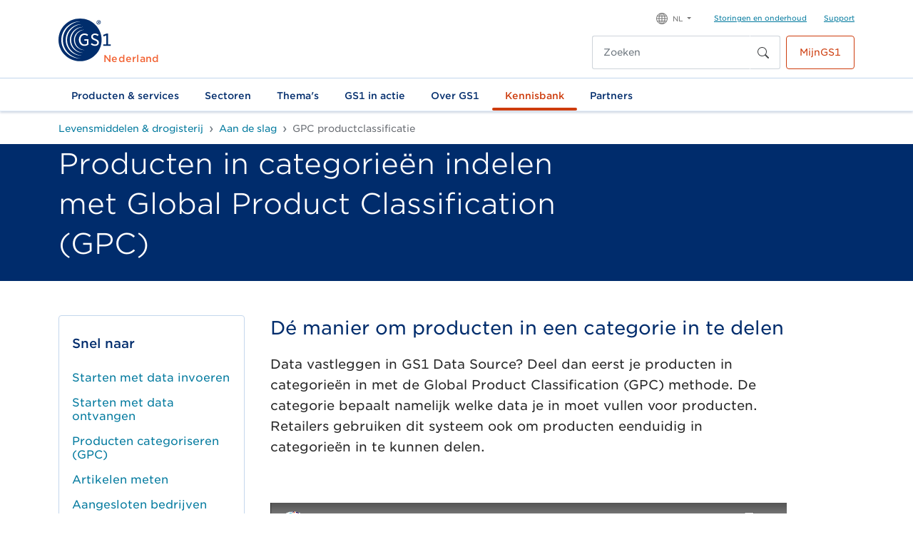

--- FILE ---
content_type: text/html; charset=utf-8
request_url: https://www.gs1.nl/kennisbank/gs1-data-source/levensmiddelen-drogisterij/aan-de-slag/gpc-productclassificatie/
body_size: 27370
content:
<!doctype html>
<html lang="nl">
<head>

	<script src="/scripts/gtm.js"></script>
<meta charset="UTF-8">
<meta name="google-site-verification" content="1k944d_mhE92GpXkVKWX-A44vG7wUW9YofzxAylJ0fQ" />
<title>GPC productclassificatie - GS1 Nederland</title>
<link rel="canonical" href="https://www.gs1.nl/kennisbank/gs1-data-source/levensmiddelen-drogisterij/aan-de-slag/gpc-productclassificatie/" />
<link rel="icon" href="/media/hybosbfz/favicon.ico">
<meta name="description" content="D&#xE9; manier om producten in een categorie in te delen&#xA;Data vastleggen in GS1 Data Source? Deel dan eerst je producten...">
<meta name="keywords" content="GPC productclassificatie - GS1 Nederland">
<meta name="viewport" content="width=device-width,initial-scale=1">
<meta name="author" content="GS1 Nederland">
<meta property="og:image" content="/media/xyynwy0q/gs1-logo.png" />
<meta property="og:title" content="GPC productclassificatie - GS1 Nederland" />
<meta property="og:type" content="article" />
<meta property="og:url" content="https://www.gs1.nl/kennisbank/gs1-data-source/levensmiddelen-drogisterij/aan-de-slag/gpc-productclassificatie/" />
<meta property="og:description" content="D&#xE9; manier om producten in een categorie in te delen&#xA;Data vastleggen in GS1 Data Source? Deel dan eerst je producten..." />
<meta property="og:locale" content="nl" />
    <meta name="robots" content="noindex,nofollow">
<script src="https://ajax.aspnetcdn.com/ajax/jQuery/jquery-3.7.1.min.js"></script>
<script src="https://ajax.aspnetcdn.com/ajax/jquery.validate/1.19.2/jquery.validate.min.js"></script>
<script src="https://ajax.aspnetcdn.com/ajax/mvc/5.2.3/jquery.validate.unobtrusive.min.js"></script>

<script defer="defer" src="/scripts/app.js?v=RAaOB2S7UMd80ODF1l1j6xYq4PK9u0FMuzRwI6GS1aA"></script>
<link rel="stylesheet" media="all" href="//cloud.typography.com/6247692/6891412/css/fonts.css" />
<link href="/css/app.css?v=s0-C6ArrRXKp8Jv2oMiE4cbC7TEwQzgB5-aooMn7oY4" rel="stylesheet" />


</head>

<body itemscope itemtype="https://schema.org/WebPage">

    <!-- Google Tag Manager (noscript) -->
<noscript><iframe src="https://www.googletagmanager.com/ns.html?id=GTM-K8859J3" height="0" width="0" style="display:none;visibility:hidden"></iframe></noscript>
<!-- End Google Tag Manager (noscript) -->











<header class="t-global-navigation-alternate navbar navbar-expand-lg">
    <div class="t-global-navigation-alternate__top-bar-mobile">
        <div class="align-self-center ps-1 me-auto">
            <a class="m-navbar-brand" href='/' title="GS1 Nederland">
                <img src="/media/sxepjnkf/logo.svg" alt="GS1 Nederland" class="a-logo" />
                <span class="a-member-organization">Nederland</span>
            </a>
        </div>
        <button id="searchbar-toggle" class="a-navbar-toggler" type="button" data-bs-toggle="collapse" data-bs-target="#searchbar" aria-controls="searchbar" aria-expanded="false" aria-label="Toggle search bar">
            <svg xmlns="http://www.w3.org/2000/svg" width="20" height="22" fill="currentColor" class="bi bi-search" viewBox="0 0 16 16">
                <path d="M11.742 10.344a6.5 6.5 0 1 0-1.397 1.398h-.001c.03.04.062.078.098.115l3.85 3.85a1 1 0 0 0 1.415-1.414l-3.85-3.85a1.007 1.007 0 0 0-.115-.1zM12 6.5a5.5 5.5 0 1 1-11 0 5.5 5.5 0 0 1 11 0z"></path>
            </svg>
        </button>
        <button id="navbar-toggle" class="a-navbar-toggler" type="button" data-bs-toggle="collapse" data-bs-target="#navigation" aria-controls="navigation" aria-expanded="false" aria-label="Toggle navigation">
            <svg role="img" xmlns="http://www.w3.org/2000/svg" viewBox="0 0 448 512" class="a-navbar-toggler__icon" width="20" height="22">
                <path fill="currentColor" d="M442 114H6a6 6 0 0 1-6-6V84a6 6 0 0 1 6-6h436a6 6 0 0 1 6 6v24a6 6 0 0 1-6 6zm0 160H6a6 6 0 0 1-6-6v-24a6 6 0 0 1 6-6h436a6 6 0 0 1 6 6v24a6 6 0 0 1-6 6zm0 160H6a6 6 0 0 1-6-6v-24a6 6 0 0 1 6-6h436a6 6 0 0 1 6 6v24a6 6 0 0 1-6 6z"></path>
            </svg>
            <svg role="img" xmlns="http://www.w3.org/2000/svg" viewBox="0 96 320 320" class="a-navbar-toggler__icon d-none" width="20" height="22">
                <path fill="currentColor" d="M193.94 256L296.5 153.44l21.15-21.15c3.12-3.12 3.12-8.19 0-11.31l-22.63-22.63c-3.12-3.12-8.19-3.12-11.31 0L160 222.06 36.29 98.34c-3.12-3.12-8.19-3.12-11.31 0L2.34 120.97c-3.12 3.12-3.12 8.19 0 11.31L126.06 256 2.34 379.71c-3.12 3.12-3.12 8.19 0 11.31l22.63 22.63c3.12 3.12 8.19 3.12 11.31 0L160 289.94 262.56 392.5l21.15 21.15c3.12 3.12 8.19 3.12 11.31 0l22.63-22.63c3.12-3.12 3.12-8.19 0-11.31L193.94 256z"></path>
            </svg>
        </button>
    </div>
    <div id="searchbar" class="collapse navbar-collapse">
        <div id="search-form-container" class="container">
                <form class="m-search-form p-2" method="GET" action="/zoekresultaten/">
                    <div class="m-search-control input-group me-2">
                        <input type="search" name="q" class="a-search-input" value="" placeholder="Zoeken" aria-label="Zoeken">
                        <button class="a-search-button" type="submit">
                            <svg xmlns="http://www.w3.org/2000/svg" width="16" height="16" fill="currentColor" class="bi bi-search" viewBox="0 0 16 16">
                                <path d="M11.742 10.344a6.5 6.5 0 1 0-1.397 1.398h-.001c.03.04.062.078.098.115l3.85 3.85a1 1 0 0 0 1.415-1.414l-3.85-3.85a1.007 1.007 0 0 0-.115-.1zM12 6.5a5.5 5.5 0 1 1-11 0 5.5 5.5 0 0 1 11 0z"></path>
                            </svg>
                        </button>
                    </div>
                </form>
        </div>
    </div>
    <div id="navigation" class="collapse navbar-collapse">
        <div class="t-global-navigation-alternate__navigation-container navbar-collapse-container">
            <nav class="o-top-bar">
                <div class="o-top-bar__container">
                    <div class="o-top-bar__member-organisation-container">
                        <a class="m-navbar-brand" href='/' title="GS1 Nederland">
                            <img src="/media/sxepjnkf/logo.svg" alt="GS1 Nederland" class="a-logo" />
                            <span class="a-member-organization">Nederland</span>
                        </a>
                    </div>
                    <div class="o-top-bar__other-container">
                        <div class="o-top-bar__utility-area pb-2">
                            <ul class="o-top-bar__language-selector navbar-nav">
                                <li class="nav-item m-dropdown dropdown mb-0">
                                    <a class="nav-link a-dropdown-toggle dropdown-toggle" href="#" id="navbarDarkDropdownMenuLink" role="button" data-bs-toggle="dropdown" aria-expanded="false">
                                        <svg xmlns="http://www.w3.org/2000/svg" width="16" height="16" fill="currentColor" class="bi bi-globe" viewBox="0 0 16 16">
                                            <path d="M0 8a8 8 0 1 1 16 0A8 8 0 0 1 0 8zm7.5-6.923c-.67.204-1.335.82-1.887 1.855A7.97 7.97 0 0 0 5.145 4H7.5V1.077zM4.09 4a9.267 9.267 0 0 1 .64-1.539 6.7 6.7 0 0 1 .597-.933A7.025 7.025 0 0 0 2.255 4H4.09zm-.582 3.5c.03-.877.138-1.718.312-2.5H1.674a6.958 6.958 0 0 0-.656 2.5h2.49zM4.847 5a12.5 12.5 0 0 0-.338 2.5H7.5V5H4.847zM8.5 5v2.5h2.99a12.495 12.495 0 0 0-.337-2.5H8.5zM4.51 8.5a12.5 12.5 0 0 0 .337 2.5H7.5V8.5H4.51zm3.99 0V11h2.653c.187-.765.306-1.608.338-2.5H8.5zM5.145 12c.138.386.295.744.468 1.068.552 1.035 1.218 1.65 1.887 1.855V12H5.145zm.182 2.472a6.696 6.696 0 0 1-.597-.933A9.268 9.268 0 0 1 4.09 12H2.255a7.024 7.024 0 0 0 3.072 2.472zM3.82 11a13.652 13.652 0 0 1-.312-2.5h-2.49c.062.89.291 1.733.656 2.5H3.82zm6.853 3.472A7.024 7.024 0 0 0 13.745 12H11.91a9.27 9.27 0 0 1-.64 1.539 6.688 6.688 0 0 1-.597.933zM8.5 12v2.923c.67-.204 1.335-.82 1.887-1.855.173-.324.33-.682.468-1.068H8.5zm3.68-1h2.146c.365-.767.594-1.61.656-2.5h-2.49a13.65 13.65 0 0 1-.312 2.5zm2.802-3.5a6.959 6.959 0 0 0-.656-2.5H12.18c.174.782.282 1.623.312 2.5h2.49zM11.27 2.461c.247.464.462.98.64 1.539h1.835a7.024 7.024 0 0 0-3.072-2.472c.218.284.418.598.597.933zM10.855 4a7.966 7.966 0 0 0-.468-1.068C9.835 1.897 9.17 1.282 8.5 1.077V4h2.355z" />
                                        </svg>
                                        <span class="a-dropdown-toggle__text">NL</span>
                                    </a>
                                    <ul class="a-dropdown-menu dropdown-menu" aria-labelledby="navbarDarkDropdownMenuLink">
                                        <li class="a-dropdown-menu__item"><a class="a-dropdown-menu__link dropdown-item" title="GS1 in English" href="/en/">EN</a></li>
                                        <li class="a-dropdown-menu__item"><a class="a-dropdown-menu__link dropdown-item" title="GS1 Nederland" href="/">NL</a></li>
                                    </ul>
                                </li>
                            </ul>
                            <ul class="m-utility-links nav">
                                    <li class="m-utility-links__item">
                                        <a href="/over-gs1/support/onderhoud-storingen/" title="Storingen en onderhoud" class="m-utility-links__anchor">
                                            Storingen en onderhoud
                                        </a>
                                    </li>
                                    <li class="m-utility-links__item">
                                        <a href="/over-gs1/support/" title="Support" class="m-utility-links__anchor">
                                            Support
                                        </a>
                                    </li>
                            </ul>
                        </div>
                        <div class="o-top-bar__actions">
                                <form class="m-search-form" method="GET" action="/zoekresultaten/">
                                    <div class="m-search-control input-group me-2">
                                        <input type="search" name="q" class="a-search-input" value="" placeholder="Zoeken" aria-label="Zoeken">
                                        <button class="a-search-button" type="submit">
                                            <svg xmlns="http://www.w3.org/2000/svg" width="16" height="16" fill="currentColor" class="bi bi-search" viewBox="0 0 16 16">
                                                <path d="M11.742 10.344a6.5 6.5 0 1 0-1.397 1.398h-.001c.03.04.062.078.098.115l3.85 3.85a1 1 0 0 0 1.415-1.414l-3.85-3.85a1.007 1.007 0 0 0-.115-.1zM12 6.5a5.5 5.5 0 1 1-11 0 5.5 5.5 0 0 1 11 0z"></path>
                                            </svg>
                                        </button>
                                    </div>
                                </form>

<a href="https://mijn-v2.gs1.nl/" class="a-action-button a-action-button-secondary me-0 ms-2"  rel="nofollow" target="_blank" style="">
    MijnGS1
</a>
                        </div>
                    </div>
                </div>
            </nav>
                <nav class="o-main-navigation">
                    <div id="o-main-navigation__mobile" class="o-main-navigation__mobile accordion">
                                <div class="o-main-navigation__mobile-container">
                                    <b id="o-main-navigation__mobile-heading-0" class="accordion-header a-link-list-heading">
                                        <a title="Producten &amp; services" href="/producten-services/" class="o-main-navigation__accordion-button accordion-button" data-bs-toggle="collapse" data-bs-target="#o-main-navigation__mobile-collapse-0" aria-expanded="true" aria-controls="o-main-navigation__mobile-collapse-0" data-bs-parent="#o-main-navigation__mobile">
                                            Producten &amp; services
                                        </a>
                                    </b>
                                </div>
                                <div id="o-main-navigation__mobile-collapse-0" class="accordion-collapse collapse" aria-labelledby="o-main-navigation__mobile-heading-0" data-bs-parent="#o-main-navigation__mobile">
                                    <div class="o-main-navigation__mega-menu-row">
                                        <div class="o-main-navigation__mobile-container">
                                            <div class="o-main-navigation__section-overview col-12">
                                                <div class="o-main-navigation__section-overview-links">
                                                    <div class="row">
                                                            <div class="col-12">
                                                                <b class="a-link-list-heading">
                                                                    <a title="Digital identity" rel="nofollow" href="/producten-services/digital-identity/">
                                                                        Digital identity
                                                                    </a>
                                                                </b>
                                                                <ul class="m-link-list nav">
                                                                        <li class="m-link-list__item">
                                                                            <a class="a-list-link" rel="nofollow" title="GTIN/barcode" href="/producten-services/digital-identity/gtinbarcode/">
                                                                                GTIN/barcode
                                                                            </a>
                                                                        </li>
                                                                        <li class="m-link-list__item">
                                                                            <a class="a-list-link" rel="nofollow" title="GLN" href="/producten-services/digital-identity/gln/">
                                                                                GLN
                                                                            </a>
                                                                        </li>
                                                                        <li class="m-link-list__item">
                                                                            <a class="a-list-link" rel="nofollow" title="SSCC" href="/producten-services/digital-identity/sscc/">
                                                                                SSCC
                                                                            </a>
                                                                        </li>
                                                                        <li class="m-link-list__item">
                                                                            <a class="a-list-link" rel="nofollow" title="QR Code powered by GS1" href="/producten-services/digital-identity/qr-code-powered-by-gs1/">
                                                                                QR Code powered by GS1
                                                                            </a>
                                                                        </li>
                                                                        <li class="m-link-list__item">
                                                                            <a class="a-list-link" rel="nofollow" title="Overige codes" href="/producten-services/digital-identity/overige-codes/">
                                                                                Overige codes
                                                                            </a>
                                                                        </li>
                                                                        <li class="m-link-list__item">
                                                                            <a class="a-list-link" rel="nofollow" title="Tarieven" href="/producten-services/digital-identity/tarieven/">
                                                                                Tarieven
                                                                            </a>
                                                                        </li>
                                                                </ul>
                                                            </div>
                                                            <div class="col-12">
                                                                <b class="a-link-list-heading">
                                                                    <a title="Data exchange" rel="nofollow" href="/producten-services/data-exchange/">
                                                                        Data exchange
                                                                    </a>
                                                                </b>
                                                                <ul class="m-link-list nav">
                                                                        <li class="m-link-list__item">
                                                                            <a class="a-list-link" rel="nofollow" title="GS1 Digital Link" href="/producten-services/data-exchange/gs1-digital-link/">
                                                                                GS1 Digital Link
                                                                            </a>
                                                                        </li>
                                                                        <li class="m-link-list__item">
                                                                            <a class="a-list-link" rel="nofollow" title="GS1 Data Source" href="/producten-services/data-exchange/gs1-data-source/">
                                                                                GS1 Data Source
                                                                            </a>
                                                                        </li>
                                                                        <li class="m-link-list__item">
                                                                            <a class="a-list-link" rel="nofollow" title="GS1 PAC" href="/producten-services/data-exchange/gs1-pac/">
                                                                                GS1 PAC
                                                                            </a>
                                                                        </li>
                                                                        <li class="m-link-list__item">
                                                                            <a class="a-list-link" rel="nofollow" title="Verified by GS1" href="/producten-services/data-exchange/verified-by-gs1/">
                                                                                Verified by GS1
                                                                            </a>
                                                                        </li>
                                                                        <li class="m-link-list__item">
                                                                            <a class="a-list-link" rel="nofollow" title="GS1 Location Finder" href="/producten-services/data-exchange/gs1-location-finder/">
                                                                                GS1 Location Finder
                                                                            </a>
                                                                        </li>
                                                                        <li class="m-link-list__item">
                                                                            <a class="a-list-link" rel="nofollow" title="Overige" href="/producten-services/data-exchange/overige/">
                                                                                Overige
                                                                            </a>
                                                                        </li>
                                                                        <li class="m-link-list__item">
                                                                            <a class="a-list-link" rel="nofollow" title="Tarieven" href="/producten-services/data-exchange/tarieven/">
                                                                                Tarieven
                                                                            </a>
                                                                        </li>
                                                                </ul>
                                                            </div>
                                                            <div class="col-12">
                                                                <b class="a-link-list-heading">
                                                                    <a title="Services" rel="nofollow" href="/producten-services/services/">
                                                                        Services
                                                                    </a>
                                                                </b>
                                                                <ul class="m-link-list nav">
                                                                        <li class="m-link-list__item">
                                                                            <a class="a-list-link" rel="nofollow" title="API&#x27;s van GS1" href="/producten-services/services/apis-van-gs1/">
                                                                                API&#x27;s van GS1
                                                                            </a>
                                                                        </li>
                                                                        <li class="m-link-list__item">
                                                                            <a class="a-list-link" rel="nofollow" title="GS1 e-Label" href="/producten-services/services/gs1-e-label/">
                                                                                GS1 e-Label
                                                                            </a>
                                                                        </li>
                                                                        <li class="m-link-list__item">
                                                                            <a class="a-list-link" rel="nofollow" title="Data quality" href="/producten-services/services/data-quality/">
                                                                                Data quality
                                                                            </a>
                                                                        </li>
                                                                        <li class="m-link-list__item">
                                                                            <a class="a-list-link" rel="nofollow" title="Digital Product Passport" href="/producten-services/services/digital-product-passport/">
                                                                                Digital Product Passport
                                                                            </a>
                                                                        </li>
                                                                        <li class="m-link-list__item">
                                                                            <a class="a-list-link" rel="nofollow" title="Tarieven" href="/producten-services/services/tarieven/">
                                                                                Tarieven
                                                                            </a>
                                                                        </li>
                                                                </ul>
                                                            </div>
                                                    </div>
                                                </div>
                                            </div>
                                                <div class="o-main-navigation__featured col-12">
                                                    <div class="o-main-navigation__mobile-container">
                                                        <div class='o-main-navigation__mobile-container'><b class='o-main-navigation__featured-heading'>Meteen naar</b><ul class='m-link-list nav'>  <li class='m-link-list__item'>
                                <a class='a-arrow-link' title='Producten & services' href='/producten-services/'>
                Barcodes <nobr> <svg xmlns='http://www.w3.org/2000/svg' width='24' height='24' fill='currentColor' class='bi bi-arrow-right-short' viewBox='0 0 16 16'>
                                        <path fill-rule='evenodd' d='M4 8a.5.5 0 0 1 .5-.5h5.793L8.146 5.354a.5.5 0 1 1 .708-.708l3 3a.5.5 0 0 1 0 .708l-3 3a.5.5 0 0 1-.708-.708L10.293 8.5H4.5A.5.5 0 0 1 4 8z' />
                                    </svg></nobr></a></li>  <li class='m-link-list__item'>
                                <a class='a-arrow-link' title='Tarieven' href='/producten-services/digital-identity/tarieven/'>
                Tarieven <nobr> <svg xmlns='http://www.w3.org/2000/svg' width='24' height='24' fill='currentColor' class='bi bi-arrow-right-short' viewBox='0 0 16 16'>
                                        <path fill-rule='evenodd' d='M4 8a.5.5 0 0 1 .5-.5h5.793L8.146 5.354a.5.5 0 1 1 .708-.708l3 3a.5.5 0 0 1 0 .708l-3 3a.5.5 0 0 1-.708-.708L10.293 8.5H4.5A.5.5 0 0 1 4 8z' />
                                    </svg></nobr></a></li></ul></div>
                                                    </div>
                                                </div>
                                        </div>
                                    </div>
                                </div>
                                <div class="o-main-navigation__mobile-container">
                                    <b id="o-main-navigation__mobile-heading-1" class="accordion-header a-link-list-heading">
                                        <a title="Sectoren" href="/sectoren/" class="o-main-navigation__accordion-button accordion-button" data-bs-toggle="collapse" data-bs-target="#o-main-navigation__mobile-collapse-1" aria-expanded="true" aria-controls="o-main-navigation__mobile-collapse-1" data-bs-parent="#o-main-navigation__mobile">
                                            Sectoren
                                        </a>
                                    </b>
                                </div>
                                <div id="o-main-navigation__mobile-collapse-1" class="accordion-collapse collapse" aria-labelledby="o-main-navigation__mobile-heading-1" data-bs-parent="#o-main-navigation__mobile">
                                    <div class="o-main-navigation__mega-menu-row">
                                        <div class="o-main-navigation__mobile-container">
                                            <div class="o-main-navigation__section-overview col-12">
                                                <div class="o-main-navigation__section-overview-links">
                                                    <div class="row">
                                                            <div class="col-12">
                                                                <b class="a-link-list-heading">
                                                                    <a title="Levensmiddelen &amp; drogisterij" rel="nofollow" href="/sectoren/levensmiddelen-drogisterij/">
                                                                        Levensmiddelen &amp; drogisterij
                                                                    </a>
                                                                </b>
                                                                <ul class="m-link-list nav">
                                                                </ul>
                                                            </div>
                                                            <div class="col-12">
                                                                <b class="a-link-list-heading">
                                                                    <a title="Doe-het-zelf, tuin &amp; dier" rel="nofollow" href="/sectoren/doe-het-zelf-tuin-dier/">
                                                                        Doe-het-zelf, tuin &amp; dier
                                                                    </a>
                                                                </b>
                                                                <ul class="m-link-list nav">
                                                                </ul>
                                                            </div>
                                                            <div class="col-12">
                                                                <b class="a-link-list-heading">
                                                                    <a title="Gezondheidszorg" rel="nofollow" href="/sectoren/gezondheidszorg/">
                                                                        Gezondheidszorg
                                                                    </a>
                                                                </b>
                                                                <ul class="m-link-list nav">
                                                                </ul>
                                                            </div>
                                                            <div class="col-12">
                                                                <b class="a-link-list-heading">
                                                                    <a title="Agrarisch &amp; vers" rel="nofollow" href="/sectoren/agrarisch-vers/">
                                                                        Agrarisch &amp; vers
                                                                    </a>
                                                                </b>
                                                                <ul class="m-link-list nav">
                                                                </ul>
                                                            </div>
                                                            <div class="col-12">
                                                                <b class="a-link-list-heading">
                                                                    <a title="Mode &amp; textiel" rel="nofollow" href="/sectoren/mode-textiel/">
                                                                        Mode &amp; textiel
                                                                    </a>
                                                                </b>
                                                                <ul class="m-link-list nav">
                                                                </ul>
                                                            </div>
                                                            <div class="col-12">
                                                                <b class="a-link-list-heading">
                                                                    <a title="Bouw &amp; installatie" rel="nofollow" href="/sectoren/bouw-installatie/">
                                                                        Bouw &amp; installatie
                                                                    </a>
                                                                </b>
                                                                <ul class="m-link-list nav">
                                                                </ul>
                                                            </div>
                                                            <div class="col-12">
                                                                <b class="a-link-list-heading">
                                                                    <a title="Marketplaces &amp; e-commerce" rel="nofollow" href="/sectoren/marketplaces-e-commerce/">
                                                                        Marketplaces &amp; e-commerce
                                                                    </a>
                                                                </b>
                                                                <ul class="m-link-list nav">
                                                                </ul>
                                                            </div>
                                                    </div>
                                                </div>
                                            </div>
                                                <div class="o-main-navigation__featured col-12">
                                                    <div class="o-main-navigation__mobile-container">
                                                        <div class='o-main-navigation__mobile-container'><b class='o-main-navigation__featured-heading'>Meteen naar</b><ul class='m-link-list nav'>  <li class='m-link-list__item'>
                                <a class='a-arrow-link' title='Inloggen webinterface' href='/kennisbank/gs1-datapools-overzicht/inloggen-webinterface/'>
                Inloggen in GS1 Data Source<nobr> <svg xmlns='http://www.w3.org/2000/svg' width='24' height='24' fill='currentColor' class='bi bi-arrow-right-short' viewBox='0 0 16 16'>
                                        <path fill-rule='evenodd' d='M4 8a.5.5 0 0 1 .5-.5h5.793L8.146 5.354a.5.5 0 1 1 .708-.708l3 3a.5.5 0 0 1 0 .708l-3 3a.5.5 0 0 1-.708-.708L10.293 8.5H4.5A.5.5 0 0 1 4 8z' />
                                    </svg></nobr></a></li>  <li class='m-link-list__item'>
                                <a class='a-arrow-link' title='Verkopen via bol' href='/verkopen-via-bol/'>
                Verkopen via bol? <nobr> <svg xmlns='http://www.w3.org/2000/svg' width='24' height='24' fill='currentColor' class='bi bi-arrow-right-short' viewBox='0 0 16 16'>
                                        <path fill-rule='evenodd' d='M4 8a.5.5 0 0 1 .5-.5h5.793L8.146 5.354a.5.5 0 1 1 .708-.708l3 3a.5.5 0 0 1 0 .708l-3 3a.5.5 0 0 1-.708-.708L10.293 8.5H4.5A.5.5 0 0 1 4 8z' />
                                    </svg></nobr></a></li>  <li class='m-link-list__item'>
                                <a class='a-arrow-link' title='Trainingen en webinars' href='/kennisbank/trainingen-en-webinars/'>
                Trainingen & webinars <nobr> <svg xmlns='http://www.w3.org/2000/svg' width='24' height='24' fill='currentColor' class='bi bi-arrow-right-short' viewBox='0 0 16 16'>
                                        <path fill-rule='evenodd' d='M4 8a.5.5 0 0 1 .5-.5h5.793L8.146 5.354a.5.5 0 1 1 .708-.708l3 3a.5.5 0 0 1 0 .708l-3 3a.5.5 0 0 1-.708-.708L10.293 8.5H4.5A.5.5 0 0 1 4 8z' />
                                    </svg></nobr></a></li></ul></div>
                                                    </div>
                                                </div>
                                        </div>
                                    </div>
                                </div>
                                <div class="o-main-navigation__mobile-container">
                                    <b id="o-main-navigation__mobile-heading-2" class="accordion-header a-link-list-heading">
                                        <a title="Thema&#x27;s" href="/themas/" class="o-main-navigation__accordion-button accordion-button" data-bs-toggle="collapse" data-bs-target="#o-main-navigation__mobile-collapse-2" aria-expanded="true" aria-controls="o-main-navigation__mobile-collapse-2" data-bs-parent="#o-main-navigation__mobile">
                                            Thema&#x27;s
                                        </a>
                                    </b>
                                </div>
                                <div id="o-main-navigation__mobile-collapse-2" class="accordion-collapse collapse" aria-labelledby="o-main-navigation__mobile-heading-2" data-bs-parent="#o-main-navigation__mobile">
                                    <div class="o-main-navigation__mega-menu-row">
                                        <div class="o-main-navigation__mobile-container">
                                            <div class="o-main-navigation__section-overview col-12">
                                                <div class="o-main-navigation__section-overview-links">
                                                    <div class="row">
                                                            <div class="col-12">
                                                                <b class="a-link-list-heading">
                                                                    <a title="Voedselverspilling tegengaan" rel="nofollow" href="/themas/voedselverspilling-tegengaan/">
                                                                        Voedselverspilling tegengaan
                                                                    </a>
                                                                </b>
                                                                <ul class="m-link-list nav">
                                                                </ul>
                                                            </div>
                                                            <div class="col-12">
                                                                <b class="a-link-list-heading">
                                                                    <a title="Duurzaamheidswetgeving" rel="nofollow" href="/themas/duurzaamheidswetgeving/">
                                                                        Duurzaamheidswetgeving
                                                                    </a>
                                                                </b>
                                                                <ul class="m-link-list nav">
                                                                        <li class="m-link-list__item">
                                                                            <a class="a-list-link" rel="nofollow" title="Certificaten over duurzaamheid checken" href="/themas/duurzaamheidswetgeving/certificaten-over-duurzaamheid-checken/">
                                                                                Certificaten over duurzaamheid checken
                                                                            </a>
                                                                        </li>
                                                                </ul>
                                                            </div>
                                                            <div class="col-12">
                                                                <b class="a-link-list-heading">
                                                                    <a title="Verpakkingsdata" rel="nofollow" href="/themas/verpakkingsdata/">
                                                                        Verpakkingsdata
                                                                    </a>
                                                                </b>
                                                                <ul class="m-link-list nav">
                                                                </ul>
                                                            </div>
                                                            <div class="col-12">
                                                                <b class="a-link-list-heading">
                                                                    <a title="Met &#xE9;&#xE9;n QR-code al je doelgroepen bereiken" rel="nofollow" href="/themas/met-een-qr-code-al-je-doelgroepen-bereiken/">
                                                                        Met &#xE9;&#xE9;n QR-code al je doelgroepen bereiken
                                                                    </a>
                                                                </b>
                                                                <ul class="m-link-list nav">
                                                                </ul>
                                                            </div>
                                                    </div>
                                                </div>
                                            </div>
                                                <div class="o-main-navigation__featured col-12">
                                                    <div class="o-main-navigation__mobile-container">
                                                        <div class='o-main-navigation__mobile-container'><b class='o-main-navigation__featured-heading'>Meteen naar</b><ul class='m-link-list nav'>  <li class='m-link-list__item'>
                                <a class='a-arrow-link' title='Met één QR-code al je doelgroepen bereiken' href='/themas/met-een-qr-code-al-je-doelgroepen-bereiken/'>
                QR Code powered by GS1<nobr> <svg xmlns='http://www.w3.org/2000/svg' width='24' height='24' fill='currentColor' class='bi bi-arrow-right-short' viewBox='0 0 16 16'>
                                        <path fill-rule='evenodd' d='M4 8a.5.5 0 0 1 .5-.5h5.793L8.146 5.354a.5.5 0 1 1 .708-.708l3 3a.5.5 0 0 1 0 .708l-3 3a.5.5 0 0 1-.708-.708L10.293 8.5H4.5A.5.5 0 0 1 4 8z' />
                                    </svg></nobr></a></li>  <li class='m-link-list__item'>
                                <a class='a-arrow-link' title='ESPR' href='/themas/duurzaamheidswetgeving/espr/'>
                Digital Product Passport <nobr> <svg xmlns='http://www.w3.org/2000/svg' width='24' height='24' fill='currentColor' class='bi bi-arrow-right-short' viewBox='0 0 16 16'>
                                        <path fill-rule='evenodd' d='M4 8a.5.5 0 0 1 .5-.5h5.793L8.146 5.354a.5.5 0 1 1 .708-.708l3 3a.5.5 0 0 1 0 .708l-3 3a.5.5 0 0 1-.708-.708L10.293 8.5H4.5A.5.5 0 0 1 4 8z' />
                                    </svg></nobr></a></li></ul></div>
                                                    </div>
                                                </div>
                                        </div>
                                    </div>
                                </div>
                                <div class="o-main-navigation__mobile-container">
                                    <b id="o-main-navigation__mobile-heading-3" class="accordion-header a-link-list-heading">
                                        <a title="GS1 in actie" href="/gs1-in-actie/" class="o-main-navigation__accordion-button accordion-button" data-bs-toggle="collapse" data-bs-target="#o-main-navigation__mobile-collapse-3" aria-expanded="true" aria-controls="o-main-navigation__mobile-collapse-3" data-bs-parent="#o-main-navigation__mobile">
                                            GS1 in actie
                                        </a>
                                    </b>
                                </div>
                                <div id="o-main-navigation__mobile-collapse-3" class="accordion-collapse collapse" aria-labelledby="o-main-navigation__mobile-heading-3" data-bs-parent="#o-main-navigation__mobile">
                                    <div class="o-main-navigation__mega-menu-row">
                                        <div class="o-main-navigation__mobile-container">
                                            <div class="o-main-navigation__section-overview col-12">
                                                <div class="o-main-navigation__section-overview-links">
                                                    <div class="row">
                                                            <div class="col-12">
                                                                <b class="a-link-list-heading">
                                                                    <a title="Nieuws en events" rel="nofollow" href="/gs1-in-actie/nieuws-en-events/">
                                                                        Nieuws en events
                                                                    </a>
                                                                </b>
                                                                <ul class="m-link-list nav">
                                                                        <li class="m-link-list__item">
                                                                            <a class="a-list-link" rel="nofollow" title="Nieuws" href="/gs1-in-actie/nieuws-en-events/nieuws/">
                                                                                Nieuws
                                                                            </a>
                                                                        </li>
                                                                        <li class="m-link-list__item">
                                                                            <a class="a-list-link" rel="nofollow" title="Events" href="/gs1-in-actie/nieuws-en-events/events/">
                                                                                Events
                                                                            </a>
                                                                        </li>
                                                                        <li class="m-link-list__item">
                                                                            <a class="a-list-link" rel="nofollow" title="Webinars" href="/gs1-in-actie/nieuws-en-events/webinars/">
                                                                                Webinars
                                                                            </a>
                                                                        </li>
                                                                        <li class="m-link-list__item">
                                                                            <a class="a-list-link" rel="nofollow" title="GS1 in de media" href="/gs1-in-actie/nieuws-en-events/gs1-in-de-media/">
                                                                                GS1 in de media
                                                                            </a>
                                                                        </li>
                                                                        <li class="m-link-list__item">
                                                                            <a class="a-list-link" rel="nofollow" title="Podcasts" href="/gs1-in-actie/nieuws-en-events/podcasts/">
                                                                                Podcasts
                                                                            </a>
                                                                        </li>
                                                                </ul>
                                                            </div>
                                                    </div>
                                                </div>
                                            </div>
                                                <div class="o-main-navigation__featured col-12">
                                                    <div class="o-main-navigation__mobile-container">
                                                        <div class='o-main-navigation__mobile-container'><b class='o-main-navigation__featured-heading'>Meteen naar </b><ul class='m-link-list nav'>  <li class='m-link-list__item'>
                                <a class='a-arrow-link' title='Nieuws' href='/gs1-in-actie/nieuws-en-events/nieuws/'>
                Nieuws <nobr> <svg xmlns='http://www.w3.org/2000/svg' width='24' height='24' fill='currentColor' class='bi bi-arrow-right-short' viewBox='0 0 16 16'>
                                        <path fill-rule='evenodd' d='M4 8a.5.5 0 0 1 .5-.5h5.793L8.146 5.354a.5.5 0 1 1 .708-.708l3 3a.5.5 0 0 1 0 .708l-3 3a.5.5 0 0 1-.708-.708L10.293 8.5H4.5A.5.5 0 0 1 4 8z' />
                                    </svg></nobr></a></li>  <li class='m-link-list__item'>
                                <a class='a-arrow-link' title='Podcasts' href='/gs1-in-actie/nieuws-en-events/podcasts/'>
                Podcasts<nobr> <svg xmlns='http://www.w3.org/2000/svg' width='24' height='24' fill='currentColor' class='bi bi-arrow-right-short' viewBox='0 0 16 16'>
                                        <path fill-rule='evenodd' d='M4 8a.5.5 0 0 1 .5-.5h5.793L8.146 5.354a.5.5 0 1 1 .708-.708l3 3a.5.5 0 0 1 0 .708l-3 3a.5.5 0 0 1-.708-.708L10.293 8.5H4.5A.5.5 0 0 1 4 8z' />
                                    </svg></nobr></a></li>  <li class='m-link-list__item'>
                                <a class='a-arrow-link' title='Webinars' href='/gs1-in-actie/nieuws-en-events/webinars/'>
                Webinars<nobr> <svg xmlns='http://www.w3.org/2000/svg' width='24' height='24' fill='currentColor' class='bi bi-arrow-right-short' viewBox='0 0 16 16'>
                                        <path fill-rule='evenodd' d='M4 8a.5.5 0 0 1 .5-.5h5.793L8.146 5.354a.5.5 0 1 1 .708-.708l3 3a.5.5 0 0 1 0 .708l-3 3a.5.5 0 0 1-.708-.708L10.293 8.5H4.5A.5.5 0 0 1 4 8z' />
                                    </svg></nobr></a></li></ul></div>
                                                    </div>
                                                </div>
                                        </div>
                                    </div>
                                </div>
                                <div class="o-main-navigation__mobile-container">
                                    <b id="o-main-navigation__mobile-heading-4" class="accordion-header a-link-list-heading">
                                        <a title="Over GS1" href="/over-gs1/" class="o-main-navigation__accordion-button accordion-button" data-bs-toggle="collapse" data-bs-target="#o-main-navigation__mobile-collapse-4" aria-expanded="true" aria-controls="o-main-navigation__mobile-collapse-4" data-bs-parent="#o-main-navigation__mobile">
                                            Over GS1
                                        </a>
                                    </b>
                                </div>
                                <div id="o-main-navigation__mobile-collapse-4" class="accordion-collapse collapse" aria-labelledby="o-main-navigation__mobile-heading-4" data-bs-parent="#o-main-navigation__mobile">
                                    <div class="o-main-navigation__mega-menu-row">
                                        <div class="o-main-navigation__mobile-container">
                                            <div class="o-main-navigation__section-overview col-12">
                                                <div class="o-main-navigation__section-overview-links">
                                                    <div class="row">
                                                            <div class="col-12">
                                                                <b class="a-link-list-heading">
                                                                    <a title="Over GS1 Nederland" rel="nofollow" href="/over-gs1/over-gs1-nederland/">
                                                                        Over GS1 Nederland
                                                                    </a>
                                                                </b>
                                                                <ul class="m-link-list nav">
                                                                        <li class="m-link-list__item">
                                                                            <a class="a-list-link" rel="nofollow" title="Samen complexe vraagstukken aanpakken" href="/over-gs1/over-gs1-nederland/samen-complexe-vraagstukken-aanpakken/">
                                                                                Samen complexe vraagstukken aanpakken
                                                                            </a>
                                                                        </li>
                                                                        <li class="m-link-list__item">
                                                                            <a class="a-list-link" rel="nofollow" title="Met wie GS1 samenwerkt" href="/over-gs1/over-gs1-nederland/met-wie-gs1-samenwerkt/">
                                                                                Met wie GS1 samenwerkt
                                                                            </a>
                                                                        </li>
                                                                </ul>
                                                            </div>
                                                            <div class="col-12">
                                                                <b class="a-link-list-heading">
                                                                    <a title="Werken bij" rel="nofollow" href="/over-gs1/werken-bij/">
                                                                        Werken bij
                                                                    </a>
                                                                </b>
                                                                <ul class="m-link-list nav">
                                                                        <li class="m-link-list__item">
                                                                            <a class="a-list-link" rel="nofollow" title="Accountmanager Healthcare" href="/over-gs1/werken-bij/accountmanager-healthcare/">
                                                                                Accountmanager Healthcare
                                                                            </a>
                                                                        </li>
                                                                        <li class="m-link-list__item">
                                                                            <a class="a-list-link" rel="nofollow" title="Senior Software ontwikkelaar" href="/over-gs1/werken-bij/senior-software-ontwikkelaar/">
                                                                                Senior Software ontwikkelaar
                                                                            </a>
                                                                        </li>
                                                                </ul>
                                                            </div>
                                                            <div class="col-12">
                                                                <b class="a-link-list-heading">
                                                                    <a title="Support" rel="nofollow" href="/over-gs1/support/">
                                                                        Support
                                                                    </a>
                                                                </b>
                                                                <ul class="m-link-list nav">
                                                                        <li class="m-link-list__item">
                                                                            <a class="a-list-link" rel="nofollow" title="Onderhoud &amp; storingen" href="/over-gs1/support/onderhoud-storingen/">
                                                                                Onderhoud &amp; storingen
                                                                            </a>
                                                                        </li>
                                                                        <li class="m-link-list__item">
                                                                            <a class="a-list-link" rel="nofollow" title="Barcodes" href="/over-gs1/support/barcodes/">
                                                                                Barcodes
                                                                            </a>
                                                                        </li>
                                                                        <li class="m-link-list__item">
                                                                            <a class="a-list-link" rel="nofollow" title="GS1 Data Source" href="/over-gs1/support/gs1-data-source/">
                                                                                GS1 Data Source
                                                                            </a>
                                                                        </li>
                                                                        <li class="m-link-list__item">
                                                                            <a class="a-list-link" rel="nofollow" title="MijnGS1" href="/over-gs1/support/mijngs1/">
                                                                                MijnGS1
                                                                            </a>
                                                                        </li>
                                                                        <li class="m-link-list__item">
                                                                            <a class="a-list-link" rel="nofollow" title="Administratieve zaken" href="/over-gs1/support/administratieve-zaken/">
                                                                                Administratieve zaken
                                                                            </a>
                                                                        </li>
                                                                        <li class="m-link-list__item">
                                                                            <a class="a-list-link" rel="nofollow" title="Contact" href="/over-gs1/support/contact/">
                                                                                Contact
                                                                            </a>
                                                                        </li>
                                                                        <li class="m-link-list__item">
                                                                            <a class="a-list-link" rel="nofollow" title="Frug I Com" href="/over-gs1/support/frug-i-com/">
                                                                                Frug I Com
                                                                            </a>
                                                                        </li>
                                                                </ul>
                                                            </div>
                                                    </div>
                                                </div>
                                            </div>
                                                <div class="o-main-navigation__featured col-12">
                                                    <div class="o-main-navigation__mobile-container">
                                                        <div class='o-main-navigation__mobile-container'><b class='o-main-navigation__featured-heading'>Meteen naar </b><ul class='m-link-list nav'>  <li class='m-link-list__item'>
                                <a class='a-arrow-link' title='Support' href='/over-gs1/support/'>
                Support <nobr> <svg xmlns='http://www.w3.org/2000/svg' width='24' height='24' fill='currentColor' class='bi bi-arrow-right-short' viewBox='0 0 16 16'>
                                        <path fill-rule='evenodd' d='M4 8a.5.5 0 0 1 .5-.5h5.793L8.146 5.354a.5.5 0 1 1 .708-.708l3 3a.5.5 0 0 1 0 .708l-3 3a.5.5 0 0 1-.708-.708L10.293 8.5H4.5A.5.5 0 0 1 4 8z' />
                                    </svg></nobr></a></li></ul></div>
                                                    </div>
                                                </div>
                                        </div>
                                    </div>
                                </div>
                                <div class="o-main-navigation__mobile-container">
                                    <b id="o-main-navigation__mobile-heading-5" class="accordion-header a-link-list-heading">
                                        <a title="Kennisbank" href="/kennisbank/" class="o-main-navigation__accordion-button accordion-button" data-bs-toggle="collapse" data-bs-target="#o-main-navigation__mobile-collapse-5" aria-expanded="true" aria-controls="o-main-navigation__mobile-collapse-5" data-bs-parent="#o-main-navigation__mobile">
                                            Kennisbank
                                        </a>
                                    </b>
                                </div>
                                <div id="o-main-navigation__mobile-collapse-5" class="accordion-collapse collapse" aria-labelledby="o-main-navigation__mobile-heading-5" data-bs-parent="#o-main-navigation__mobile">
                                    <div class="o-main-navigation__mega-menu-row">
                                        <div class="o-main-navigation__mobile-container">
                                            <div class="o-main-navigation__section-overview col-12">
                                                <div class="o-main-navigation__section-overview-links">
                                                    <div class="row">
                                                            <div class="col-12">
                                                                <b class="a-link-list-heading">
                                                                    <a title="GS1 barcodes, EAN, GTIN" rel="nofollow" href="/kennisbank/gs1-barcodes-ean-gtin/">
                                                                        GS1 barcodes, EAN, GTIN
                                                                    </a>
                                                                </b>
                                                                <ul class="m-link-list nav">
                                                                        <li class="m-link-list__item">
                                                                            <a class="a-list-link" rel="nofollow" title="Aan de slag met de QR Code powered by GS1" href="/kennisbank/gs1-barcodes-ean-gtin/aan-de-slag-met-de-qr-code-powered-by-gs1/">
                                                                                Aan de slag met de QR Code powered by GS1
                                                                            </a>
                                                                        </li>
                                                                        <li class="m-link-list__item">
                                                                            <a class="a-list-link" rel="nofollow" title="Barcode symbolen" href="/kennisbank/gs1-barcodes-ean-gtin/barcode-symbolen/">
                                                                                Barcode symbolen
                                                                            </a>
                                                                        </li>
                                                                        <li class="m-link-list__item">
                                                                            <a class="a-list-link" rel="nofollow" title="Controlecijfer berekenen" href="/kennisbank/gs1-barcodes-ean-gtin/controlecijfer-berekenen/">
                                                                                Controlecijfer berekenen
                                                                            </a>
                                                                        </li>
                                                                        <li class="m-link-list__item">
                                                                            <a class="a-list-link" rel="nofollow" title="Barcode testen" href="/kennisbank/gs1-barcodes-ean-gtin/barcode-testen/">
                                                                                Barcode testen
                                                                            </a>
                                                                        </li>
                                                                </ul>
                                                            </div>
                                                            <div class="col-12">
                                                                <b class="a-link-list-heading">
                                                                    <a title="GS1 Data Source" rel="nofollow" href="/kennisbank/gs1-data-source/">
                                                                        GS1 Data Source
                                                                    </a>
                                                                </b>
                                                                <ul class="m-link-list nav">
                                                                        <li class="m-link-list__item">
                                                                            <a class="a-list-link" rel="nofollow" title="Levensmiddelen &amp; drogisterij" href="/kennisbank/gs1-data-source/levensmiddelen-drogisterij/">
                                                                                Levensmiddelen &amp; drogisterij
                                                                            </a>
                                                                        </li>
                                                                        <li class="m-link-list__item">
                                                                            <a class="a-list-link" rel="nofollow" title="Doe-het-zelf, tuin &amp; dier" href="/kennisbank/gs1-data-source/doe-het-zelf-tuin-dier/">
                                                                                Doe-het-zelf, tuin &amp; dier
                                                                            </a>
                                                                        </li>
                                                                        <li class="m-link-list__item">
                                                                            <a class="a-list-link" rel="nofollow" title="Gezondheidszorg" href="/kennisbank/gs1-data-source/gezondheidszorg/">
                                                                                Gezondheidszorg
                                                                            </a>
                                                                        </li>
                                                                        <li class="m-link-list__item">
                                                                            <a class="a-list-link" rel="nofollow" title="Agrarisch &amp; vers" href="/kennisbank/gs1-data-source/agrarisch-vers/">
                                                                                Agrarisch &amp; vers
                                                                            </a>
                                                                        </li>
                                                                </ul>
                                                            </div>
                                                            <div class="col-12">
                                                                <b class="a-link-list-heading">
                                                                    <a title="GS1 PAC" rel="nofollow" href="/kennisbank/gs1-pac/">
                                                                        GS1 PAC
                                                                    </a>
                                                                </b>
                                                                <ul class="m-link-list nav">
                                                                        <li class="m-link-list__item">
                                                                            <a class="a-list-link" rel="nofollow" title="Veldenlijst" href="/kennisbank/gs1-pac/veldenlijst/">
                                                                                Veldenlijst
                                                                            </a>
                                                                        </li>
                                                                        <li class="m-link-list__item">
                                                                            <a class="a-list-link" rel="nofollow" title="Instructievideo&#x27;s" href="/kennisbank/gs1-pac/instructievideos/">
                                                                                Instructievideo&#x27;s
                                                                            </a>
                                                                        </li>
                                                                </ul>
                                                            </div>
                                                            <div class="col-12">
                                                                <b class="a-link-list-heading">
                                                                    <a title="GS1 EDI" rel="nofollow" href="/kennisbank/gs1-edi/">
                                                                        GS1 EDI
                                                                    </a>
                                                                </b>
                                                                <ul class="m-link-list nav">
                                                                        <li class="m-link-list__item">
                                                                            <a class="a-list-link" rel="nofollow" title="Aan de slag met GS1 EDI" href="/kennisbank/gs1-edi/aan-de-slag-met-gs1-edi/">
                                                                                Aan de slag met GS1 EDI
                                                                            </a>
                                                                        </li>
                                                                        <li class="m-link-list__item">
                                                                            <a class="a-list-link" rel="nofollow" title="Testservice voor EDI berichten" href="/kennisbank/gs1-edi/testservice-voor-edi-berichten/">
                                                                                Testservice voor EDI berichten
                                                                            </a>
                                                                        </li>
                                                                        <li class="m-link-list__item">
                                                                            <a class="a-list-link" rel="nofollow" title="GS1 EDI handleidingen" href="/kennisbank/gs1-edi/gs1-edi-handleidingen/">
                                                                                GS1 EDI handleidingen
                                                                            </a>
                                                                        </li>
                                                                </ul>
                                                            </div>
                                                            <div class="col-12">
                                                                <b class="a-link-list-heading">
                                                                    <a title="Effici&#xEB;nte supply chain" rel="nofollow" href="/kennisbank/efficiente-supply-chain/">
                                                                        Effici&#xEB;nte supply chain
                                                                    </a>
                                                                </b>
                                                                <ul class="m-link-list nav">
                                                                        <li class="m-link-list__item">
                                                                            <a class="a-list-link" rel="nofollow" title="GS1 label" href="/kennisbank/efficiente-supply-chain/gs1-label/">
                                                                                GS1 label
                                                                            </a>
                                                                        </li>
                                                                        <li class="m-link-list__item">
                                                                            <a class="a-list-link" rel="nofollow" title="GS1 verzendbericht" href="/kennisbank/efficiente-supply-chain/gs1-verzendbericht/">
                                                                                GS1 verzendbericht
                                                                            </a>
                                                                        </li>
                                                                        <li class="m-link-list__item">
                                                                            <a class="a-list-link" rel="nofollow" title="Aanleveren geautomatiseerd DC" href="/kennisbank/efficiente-supply-chain/aanleveren-geautomatiseerd-dc/">
                                                                                Aanleveren geautomatiseerd DC
                                                                            </a>
                                                                        </li>
                                                                </ul>
                                                            </div>
                                                            <div class="col-12">
                                                                <b class="a-link-list-heading">
                                                                    <a title="Wetgeving in de gezondheidszorg" rel="nofollow" href="/kennisbank/wetgeving-in-de-gezondheidszorg/">
                                                                        Wetgeving in de gezondheidszorg
                                                                    </a>
                                                                </b>
                                                                <ul class="m-link-list nav">
                                                                        <li class="m-link-list__item">
                                                                            <a class="a-list-link" rel="nofollow" title="MDR/IVDR" href="/kennisbank/wetgeving-in-de-gezondheidszorg/mdrivdr/">
                                                                                MDR/IVDR
                                                                            </a>
                                                                        </li>
                                                                        <li class="m-link-list__item">
                                                                            <a class="a-list-link" rel="nofollow" title="Landelijk Implantaten Register" href="/kennisbank/wetgeving-in-de-gezondheidszorg/landelijk-implantaten-register/">
                                                                                Landelijk Implantaten Register
                                                                            </a>
                                                                        </li>
                                                                        <li class="m-link-list__item">
                                                                            <a class="a-list-link" rel="nofollow" title="Food and Drug Administration" href="/kennisbank/wetgeving-in-de-gezondheidszorg/food-and-drug-administration/">
                                                                                Food and Drug Administration
                                                                            </a>
                                                                        </li>
                                                                </ul>
                                                            </div>
                                                            <div class="col-12">
                                                                <b class="a-link-list-heading">
                                                                    <a title="Trainingen en webinars" rel="nofollow" href="/kennisbank/trainingen-en-webinars/">
                                                                        Trainingen en webinars
                                                                    </a>
                                                                </b>
                                                                <ul class="m-link-list nav">
                                                                        <li class="m-link-list__item">
                                                                            <a class="a-list-link" rel="nofollow" title="Kennismaken met barcodes" href="/kennisbank/trainingen-en-webinars/kennismaken-met-barcodes/">
                                                                                Kennismaken met barcodes
                                                                            </a>
                                                                        </li>
                                                                        <li class="m-link-list__item">
                                                                            <a class="a-list-link" rel="nofollow" title="Webinar: Starten met de QR Code powered by GS1" href="/kennisbank/trainingen-en-webinars/webinar-starten-met-de-qr-code-powered-by-gs1/">
                                                                                Webinar: Starten met de QR Code powered by GS1
                                                                            </a>
                                                                        </li>
                                                                </ul>
                                                            </div>
                                                    </div>
                                                </div>
                                            </div>
                                                <div class="o-main-navigation__featured col-12">
                                                    <div class="o-main-navigation__mobile-container">
                                                        <div class='o-main-navigation__mobile-container'><b class='o-main-navigation__featured-heading'>Meteen naar</b><ul class='m-link-list nav'>  <li class='m-link-list__item'>
                                <a class='a-arrow-link' title='Inloggen webinterface' href='/kennisbank/gs1-datapools-overzicht/inloggen-webinterface/'>
                Inloggen GS1 Data Source<nobr> <svg xmlns='http://www.w3.org/2000/svg' width='24' height='24' fill='currentColor' class='bi bi-arrow-right-short' viewBox='0 0 16 16'>
                                        <path fill-rule='evenodd' d='M4 8a.5.5 0 0 1 .5-.5h5.793L8.146 5.354a.5.5 0 1 1 .708-.708l3 3a.5.5 0 0 1 0 .708l-3 3a.5.5 0 0 1-.708-.708L10.293 8.5H4.5A.5.5 0 0 1 4 8z' />
                                    </svg></nobr></a></li>  <li class='m-link-list__item'>
                                <a class='a-arrow-link' title='Releases sectoren' href='/kennisbank/gs1-datapools-overzicht/releases-sectoren/'>
                Release-informatie<nobr> <svg xmlns='http://www.w3.org/2000/svg' width='24' height='24' fill='currentColor' class='bi bi-arrow-right-short' viewBox='0 0 16 16'>
                                        <path fill-rule='evenodd' d='M4 8a.5.5 0 0 1 .5-.5h5.793L8.146 5.354a.5.5 0 1 1 .708-.708l3 3a.5.5 0 0 1 0 .708l-3 3a.5.5 0 0 1-.708-.708L10.293 8.5H4.5A.5.5 0 0 1 4 8z' />
                                    </svg></nobr></a></li></ul></div>
                                                    </div>
                                                </div>
                                        </div>
                                    </div>
                                </div>
                                <div class="o-main-navigation__mobile-container">
                                    <b id="o-main-navigation__mobile-heading-6" class="accordion-header a-link-list-heading">
                                        <a title="Partners" href="/partners/" class="o-main-navigation__accordion-button accordion-button" data-bs-toggle="collapse" data-bs-target="#o-main-navigation__mobile-collapse-6" aria-expanded="true" aria-controls="o-main-navigation__mobile-collapse-6" data-bs-parent="#o-main-navigation__mobile">
                                            Partners
                                        </a>
                                    </b>
                                </div>
                                <div id="o-main-navigation__mobile-collapse-6" class="accordion-collapse collapse" aria-labelledby="o-main-navigation__mobile-heading-6" data-bs-parent="#o-main-navigation__mobile">
                                    <div class="o-main-navigation__mega-menu-row">
                                        <div class="o-main-navigation__mobile-container">
                                            <div class="o-main-navigation__section-overview col-12">
                                                <div class="o-main-navigation__section-overview-links">
                                                    <div class="row">
                                                            <div class="col-12">
                                                                <b class="a-link-list-heading">
                                                                    <a title="Het GS1 Partnerprogramma" rel="nofollow" href="/partners/het-gs1-partnerprogramma/">
                                                                        Het GS1 Partnerprogramma
                                                                    </a>
                                                                </b>
                                                                <ul class="m-link-list nav">
                                                                        <li class="m-link-list__item">
                                                                            <a class="a-list-link" rel="nofollow" title="Word Partner" href="/partners/het-gs1-partnerprogramma/word-partner/">
                                                                                Word Partner
                                                                            </a>
                                                                        </li>
                                                                        <li class="m-link-list__item">
                                                                            <a class="a-list-link" rel="nofollow" title="Veelgestelde vragen" href="/partners/het-gs1-partnerprogramma/veelgestelde-vragen/">
                                                                                Veelgestelde vragen
                                                                            </a>
                                                                        </li>
                                                                </ul>
                                                            </div>
                                                    </div>
                                                </div>
                                            </div>
                                                <div class="o-main-navigation__featured col-12">
                                                    <div class="o-main-navigation__mobile-container">
                                                        <div class='o-main-navigation__mobile-container'><b class='o-main-navigation__featured-heading'>Zoek een Partner</b><ul class='m-link-list nav'>  <li class='m-link-list__item'>
                                <a class='a-arrow-link' title='Partner Finder' href='/partners/partner-finder/'>
                Partner Finder<nobr> <svg xmlns='http://www.w3.org/2000/svg' width='24' height='24' fill='currentColor' class='bi bi-arrow-right-short' viewBox='0 0 16 16'>
                                        <path fill-rule='evenodd' d='M4 8a.5.5 0 0 1 .5-.5h5.793L8.146 5.354a.5.5 0 1 1 .708-.708l3 3a.5.5 0 0 1 0 .708l-3 3a.5.5 0 0 1-.708-.708L10.293 8.5H4.5A.5.5 0 0 1 4 8z' />
                                    </svg></nobr></a></li></ul></div>
                                                    </div>
                                                </div>
                                        </div>
                                    </div>
                                </div>
                    </div>
                    <div class="o-main-navigation__desktop container">
                        <ul class="o-main-navigation__top-level-menu d-none d-lg-flex d-xl-flex">
                                    <li class="o-main-navigation__top-level-item">
                                        <a class=" o-main-navigation__top-level-link" title="Producten &amp; services" href="/producten-services/">
                                            Producten &amp; services
                                        </a>
                                        <div class="o-main-navigation__mega-menu">
                                            <div class="o-main-navigation__mega-menu-row">
                                                <div class='o-main-navigation__featured col-12 col-lg-3'><b class='o-main-navigation__featured-heading'>Meteen naar</b><ul class='m-link-list nav'>  <li class='m-link-list__item'>
                                <a class='a-arrow-link' title='Producten & services' href='/producten-services/'>
                Barcodes <nobr> <svg xmlns='http://www.w3.org/2000/svg' width='24' height='24' fill='currentColor' class='bi bi-arrow-right-short' viewBox='0 0 16 16'>
                                        <path fill-rule='evenodd' d='M4 8a.5.5 0 0 1 .5-.5h5.793L8.146 5.354a.5.5 0 1 1 .708-.708l3 3a.5.5 0 0 1 0 .708l-3 3a.5.5 0 0 1-.708-.708L10.293 8.5H4.5A.5.5 0 0 1 4 8z' />
                                    </svg></nobr></a></li>  <li class='m-link-list__item'>
                                <a class='a-arrow-link' title='Tarieven' href='/producten-services/digital-identity/tarieven/'>
                Tarieven <nobr> <svg xmlns='http://www.w3.org/2000/svg' width='24' height='24' fill='currentColor' class='bi bi-arrow-right-short' viewBox='0 0 16 16'>
                                        <path fill-rule='evenodd' d='M4 8a.5.5 0 0 1 .5-.5h5.793L8.146 5.354a.5.5 0 1 1 .708-.708l3 3a.5.5 0 0 1 0 .708l-3 3a.5.5 0 0 1-.708-.708L10.293 8.5H4.5A.5.5 0 0 1 4 8z' />
                                    </svg></nobr></a></li></ul></div>
                                                <div class="o-main-navigation__section-overview  col-12 col-lg-9">
                                                    <b class="o-main-navigation__section-overview-heading">
                                                        <a title="Producten &amp; services" href="/producten-services/">
                                                            Producten &amp; services
                                                        </a>
                                                    </b>
                                                    <div class="row">
                                                            <div class="col-12 col-lg-4">
                                                                <b class="a-link-list-heading">
                                                                    <a title="Digital identity" href="/producten-services/digital-identity/">
                                                                        Digital identity
                                                                    </a>
                                                                </b>
                                                                <ul class="m-link-list nav">
                                                                        <li class="m-link-list__item">
                                                                            <a class="a-list-link" title="GTIN/barcode" href="/producten-services/digital-identity/gtinbarcode/">
                                                                                GTIN/barcode
                                                                            </a>
                                                                        </li>
                                                                        <li class="m-link-list__item">
                                                                            <a class="a-list-link" title="GLN" href="/producten-services/digital-identity/gln/">
                                                                                GLN
                                                                            </a>
                                                                        </li>
                                                                        <li class="m-link-list__item">
                                                                            <a class="a-list-link" title="SSCC" href="/producten-services/digital-identity/sscc/">
                                                                                SSCC
                                                                            </a>
                                                                        </li>
                                                                        <li class="m-link-list__item">
                                                                            <a class="a-list-link" title="QR Code powered by GS1" href="/producten-services/digital-identity/qr-code-powered-by-gs1/">
                                                                                QR Code powered by GS1
                                                                            </a>
                                                                        </li>
                                                                        <li class="m-link-list__item">
                                                                            <a class="a-list-link" title="Overige codes" href="/producten-services/digital-identity/overige-codes/">
                                                                                Overige codes
                                                                            </a>
                                                                        </li>
                                                                        <li class="m-link-list__item">
                                                                            <a class="a-list-link" title="Tarieven" href="/producten-services/digital-identity/tarieven/">
                                                                                Tarieven
                                                                            </a>
                                                                        </li>
                                                                </ul>
                                                            </div>
                                                            <div class="col-12 col-lg-4">
                                                                <b class="a-link-list-heading">
                                                                    <a title="Data exchange" href="/producten-services/data-exchange/">
                                                                        Data exchange
                                                                    </a>
                                                                </b>
                                                                <ul class="m-link-list nav">
                                                                        <li class="m-link-list__item">
                                                                            <a class="a-list-link" title="GS1 Digital Link" href="/producten-services/data-exchange/gs1-digital-link/">
                                                                                GS1 Digital Link
                                                                            </a>
                                                                        </li>
                                                                        <li class="m-link-list__item">
                                                                            <a class="a-list-link" title="GS1 Data Source" href="/producten-services/data-exchange/gs1-data-source/">
                                                                                GS1 Data Source
                                                                            </a>
                                                                        </li>
                                                                        <li class="m-link-list__item">
                                                                            <a class="a-list-link" title="GS1 PAC" href="/producten-services/data-exchange/gs1-pac/">
                                                                                GS1 PAC
                                                                            </a>
                                                                        </li>
                                                                        <li class="m-link-list__item">
                                                                            <a class="a-list-link" title="Verified by GS1" href="/producten-services/data-exchange/verified-by-gs1/">
                                                                                Verified by GS1
                                                                            </a>
                                                                        </li>
                                                                        <li class="m-link-list__item">
                                                                            <a class="a-list-link" title="GS1 Location Finder" href="/producten-services/data-exchange/gs1-location-finder/">
                                                                                GS1 Location Finder
                                                                            </a>
                                                                        </li>
                                                                        <li class="m-link-list__item">
                                                                            <a class="a-list-link" title="Overige" href="/producten-services/data-exchange/overige/">
                                                                                Overige
                                                                            </a>
                                                                        </li>
                                                                        <li class="m-link-list__item">
                                                                            <a class="a-list-link" title="Tarieven" href="/producten-services/data-exchange/tarieven/">
                                                                                Tarieven
                                                                            </a>
                                                                        </li>
                                                                </ul>
                                                            </div>
                                                            <div class="col-12 col-lg-4">
                                                                <b class="a-link-list-heading">
                                                                    <a title="Services" href="/producten-services/services/">
                                                                        Services
                                                                    </a>
                                                                </b>
                                                                <ul class="m-link-list nav">
                                                                        <li class="m-link-list__item">
                                                                            <a class="a-list-link" title="API&#x27;s van GS1" href="/producten-services/services/apis-van-gs1/">
                                                                                API&#x27;s van GS1
                                                                            </a>
                                                                        </li>
                                                                        <li class="m-link-list__item">
                                                                            <a class="a-list-link" title="GS1 e-Label" href="/producten-services/services/gs1-e-label/">
                                                                                GS1 e-Label
                                                                            </a>
                                                                        </li>
                                                                        <li class="m-link-list__item">
                                                                            <a class="a-list-link" title="Data quality" href="/producten-services/services/data-quality/">
                                                                                Data quality
                                                                            </a>
                                                                        </li>
                                                                        <li class="m-link-list__item">
                                                                            <a class="a-list-link" title="Digital Product Passport" href="/producten-services/services/digital-product-passport/">
                                                                                Digital Product Passport
                                                                            </a>
                                                                        </li>
                                                                        <li class="m-link-list__item">
                                                                            <a class="a-list-link" title="Tarieven" href="/producten-services/services/tarieven/">
                                                                                Tarieven
                                                                            </a>
                                                                        </li>
                                                                </ul>
                                                            </div>
                                                    </div>
                                                </div>
                                            </div>
                                        </div>
                                    </li>
                                    <li class="o-main-navigation__top-level-item">
                                        <a class=" o-main-navigation__top-level-link" title="Sectoren" href="/sectoren/">
                                            Sectoren
                                        </a>
                                        <div class="o-main-navigation__mega-menu">
                                            <div class="o-main-navigation__mega-menu-row">
                                                <div class='o-main-navigation__featured col-12 col-lg-3'><b class='o-main-navigation__featured-heading'>Meteen naar</b><ul class='m-link-list nav'>  <li class='m-link-list__item'>
                                <a class='a-arrow-link' title='Inloggen webinterface' href='/kennisbank/gs1-datapools-overzicht/inloggen-webinterface/'>
                Inloggen in GS1 Data Source<nobr> <svg xmlns='http://www.w3.org/2000/svg' width='24' height='24' fill='currentColor' class='bi bi-arrow-right-short' viewBox='0 0 16 16'>
                                        <path fill-rule='evenodd' d='M4 8a.5.5 0 0 1 .5-.5h5.793L8.146 5.354a.5.5 0 1 1 .708-.708l3 3a.5.5 0 0 1 0 .708l-3 3a.5.5 0 0 1-.708-.708L10.293 8.5H4.5A.5.5 0 0 1 4 8z' />
                                    </svg></nobr></a></li>  <li class='m-link-list__item'>
                                <a class='a-arrow-link' title='Verkopen via bol' href='/verkopen-via-bol/'>
                Verkopen via bol? <nobr> <svg xmlns='http://www.w3.org/2000/svg' width='24' height='24' fill='currentColor' class='bi bi-arrow-right-short' viewBox='0 0 16 16'>
                                        <path fill-rule='evenodd' d='M4 8a.5.5 0 0 1 .5-.5h5.793L8.146 5.354a.5.5 0 1 1 .708-.708l3 3a.5.5 0 0 1 0 .708l-3 3a.5.5 0 0 1-.708-.708L10.293 8.5H4.5A.5.5 0 0 1 4 8z' />
                                    </svg></nobr></a></li>  <li class='m-link-list__item'>
                                <a class='a-arrow-link' title='Trainingen en webinars' href='/kennisbank/trainingen-en-webinars/'>
                Trainingen & webinars <nobr> <svg xmlns='http://www.w3.org/2000/svg' width='24' height='24' fill='currentColor' class='bi bi-arrow-right-short' viewBox='0 0 16 16'>
                                        <path fill-rule='evenodd' d='M4 8a.5.5 0 0 1 .5-.5h5.793L8.146 5.354a.5.5 0 1 1 .708-.708l3 3a.5.5 0 0 1 0 .708l-3 3a.5.5 0 0 1-.708-.708L10.293 8.5H4.5A.5.5 0 0 1 4 8z' />
                                    </svg></nobr></a></li></ul></div>
                                                <div class="o-main-navigation__section-overview  col-12 col-lg-9">
                                                    <b class="o-main-navigation__section-overview-heading">
                                                        <a title="Sectoren" href="/sectoren/">
                                                            Sectoren
                                                        </a>
                                                    </b>
                                                    <div class="row">
                                                            <div class="col-12 col-lg-4">
                                                                <b class="a-link-list-heading">
                                                                    <a title="Levensmiddelen &amp; drogisterij" href="/sectoren/levensmiddelen-drogisterij/">
                                                                        Levensmiddelen &amp; drogisterij
                                                                    </a>
                                                                </b>
                                                                <ul class="m-link-list nav">
                                                                </ul>
                                                            </div>
                                                            <div class="col-12 col-lg-4">
                                                                <b class="a-link-list-heading">
                                                                    <a title="Doe-het-zelf, tuin &amp; dier" href="/sectoren/doe-het-zelf-tuin-dier/">
                                                                        Doe-het-zelf, tuin &amp; dier
                                                                    </a>
                                                                </b>
                                                                <ul class="m-link-list nav">
                                                                </ul>
                                                            </div>
                                                            <div class="col-12 col-lg-4">
                                                                <b class="a-link-list-heading">
                                                                    <a title="Gezondheidszorg" href="/sectoren/gezondheidszorg/">
                                                                        Gezondheidszorg
                                                                    </a>
                                                                </b>
                                                                <ul class="m-link-list nav">
                                                                </ul>
                                                            </div>
                                                            <div class="col-12 col-lg-4">
                                                                <b class="a-link-list-heading">
                                                                    <a title="Agrarisch &amp; vers" href="/sectoren/agrarisch-vers/">
                                                                        Agrarisch &amp; vers
                                                                    </a>
                                                                </b>
                                                                <ul class="m-link-list nav">
                                                                </ul>
                                                            </div>
                                                            <div class="col-12 col-lg-4">
                                                                <b class="a-link-list-heading">
                                                                    <a title="Mode &amp; textiel" href="/sectoren/mode-textiel/">
                                                                        Mode &amp; textiel
                                                                    </a>
                                                                </b>
                                                                <ul class="m-link-list nav">
                                                                </ul>
                                                            </div>
                                                            <div class="col-12 col-lg-4">
                                                                <b class="a-link-list-heading">
                                                                    <a title="Bouw &amp; installatie" href="/sectoren/bouw-installatie/">
                                                                        Bouw &amp; installatie
                                                                    </a>
                                                                </b>
                                                                <ul class="m-link-list nav">
                                                                </ul>
                                                            </div>
                                                            <div class="col-12 col-lg-4">
                                                                <b class="a-link-list-heading">
                                                                    <a title="Marketplaces &amp; e-commerce" href="/sectoren/marketplaces-e-commerce/">
                                                                        Marketplaces &amp; e-commerce
                                                                    </a>
                                                                </b>
                                                                <ul class="m-link-list nav">
                                                                </ul>
                                                            </div>
                                                    </div>
                                                </div>
                                            </div>
                                        </div>
                                    </li>
                                    <li class="o-main-navigation__top-level-item">
                                        <a class=" o-main-navigation__top-level-link" title="Thema&#x27;s" href="/themas/">
                                            Thema&#x27;s
                                        </a>
                                        <div class="o-main-navigation__mega-menu">
                                            <div class="o-main-navigation__mega-menu-row">
                                                <div class='o-main-navigation__featured col-12 col-lg-3'><b class='o-main-navigation__featured-heading'>Meteen naar</b><ul class='m-link-list nav'>  <li class='m-link-list__item'>
                                <a class='a-arrow-link' title='Met één QR-code al je doelgroepen bereiken' href='/themas/met-een-qr-code-al-je-doelgroepen-bereiken/'>
                QR Code powered by GS1<nobr> <svg xmlns='http://www.w3.org/2000/svg' width='24' height='24' fill='currentColor' class='bi bi-arrow-right-short' viewBox='0 0 16 16'>
                                        <path fill-rule='evenodd' d='M4 8a.5.5 0 0 1 .5-.5h5.793L8.146 5.354a.5.5 0 1 1 .708-.708l3 3a.5.5 0 0 1 0 .708l-3 3a.5.5 0 0 1-.708-.708L10.293 8.5H4.5A.5.5 0 0 1 4 8z' />
                                    </svg></nobr></a></li>  <li class='m-link-list__item'>
                                <a class='a-arrow-link' title='ESPR' href='/themas/duurzaamheidswetgeving/espr/'>
                Digital Product Passport <nobr> <svg xmlns='http://www.w3.org/2000/svg' width='24' height='24' fill='currentColor' class='bi bi-arrow-right-short' viewBox='0 0 16 16'>
                                        <path fill-rule='evenodd' d='M4 8a.5.5 0 0 1 .5-.5h5.793L8.146 5.354a.5.5 0 1 1 .708-.708l3 3a.5.5 0 0 1 0 .708l-3 3a.5.5 0 0 1-.708-.708L10.293 8.5H4.5A.5.5 0 0 1 4 8z' />
                                    </svg></nobr></a></li></ul></div>
                                                <div class="o-main-navigation__section-overview  col-12 col-lg-9">
                                                    <b class="o-main-navigation__section-overview-heading">
                                                        <a title="Thema&#x27;s" href="/themas/">
                                                            Thema&#x27;s
                                                        </a>
                                                    </b>
                                                    <div class="row">
                                                            <div class="col-12 col-lg-4">
                                                                <b class="a-link-list-heading">
                                                                    <a title="Voedselverspilling tegengaan" href="/themas/voedselverspilling-tegengaan/">
                                                                        Voedselverspilling tegengaan
                                                                    </a>
                                                                </b>
                                                                <ul class="m-link-list nav">
                                                                </ul>
                                                            </div>
                                                            <div class="col-12 col-lg-4">
                                                                <b class="a-link-list-heading">
                                                                    <a title="Duurzaamheidswetgeving" href="/themas/duurzaamheidswetgeving/">
                                                                        Duurzaamheidswetgeving
                                                                    </a>
                                                                </b>
                                                                <ul class="m-link-list nav">
                                                                        <li class="m-link-list__item">
                                                                            <a class="a-list-link" title="Certificaten over duurzaamheid checken" href="/themas/duurzaamheidswetgeving/certificaten-over-duurzaamheid-checken/">
                                                                                Certificaten over duurzaamheid checken
                                                                            </a>
                                                                        </li>
                                                                </ul>
                                                            </div>
                                                            <div class="col-12 col-lg-4">
                                                                <b class="a-link-list-heading">
                                                                    <a title="Verpakkingsdata" href="/themas/verpakkingsdata/">
                                                                        Verpakkingsdata
                                                                    </a>
                                                                </b>
                                                                <ul class="m-link-list nav">
                                                                </ul>
                                                            </div>
                                                            <div class="col-12 col-lg-4">
                                                                <b class="a-link-list-heading">
                                                                    <a title="Met &#xE9;&#xE9;n QR-code al je doelgroepen bereiken" href="/themas/met-een-qr-code-al-je-doelgroepen-bereiken/">
                                                                        Met &#xE9;&#xE9;n QR-code al je doelgroepen bereiken
                                                                    </a>
                                                                </b>
                                                                <ul class="m-link-list nav">
                                                                </ul>
                                                            </div>
                                                    </div>
                                                </div>
                                            </div>
                                        </div>
                                    </li>
                                    <li class="o-main-navigation__top-level-item">
                                        <a class=" o-main-navigation__top-level-link" title="GS1 in actie" href="/gs1-in-actie/">
                                            GS1 in actie
                                        </a>
                                        <div class="o-main-navigation__mega-menu">
                                            <div class="o-main-navigation__mega-menu-row">
                                                <div class='o-main-navigation__featured col-12 col-lg-3'><b class='o-main-navigation__featured-heading'>Meteen naar </b><ul class='m-link-list nav'>  <li class='m-link-list__item'>
                                <a class='a-arrow-link' title='Nieuws' href='/gs1-in-actie/nieuws-en-events/nieuws/'>
                Nieuws <nobr> <svg xmlns='http://www.w3.org/2000/svg' width='24' height='24' fill='currentColor' class='bi bi-arrow-right-short' viewBox='0 0 16 16'>
                                        <path fill-rule='evenodd' d='M4 8a.5.5 0 0 1 .5-.5h5.793L8.146 5.354a.5.5 0 1 1 .708-.708l3 3a.5.5 0 0 1 0 .708l-3 3a.5.5 0 0 1-.708-.708L10.293 8.5H4.5A.5.5 0 0 1 4 8z' />
                                    </svg></nobr></a></li>  <li class='m-link-list__item'>
                                <a class='a-arrow-link' title='Podcasts' href='/gs1-in-actie/nieuws-en-events/podcasts/'>
                Podcasts<nobr> <svg xmlns='http://www.w3.org/2000/svg' width='24' height='24' fill='currentColor' class='bi bi-arrow-right-short' viewBox='0 0 16 16'>
                                        <path fill-rule='evenodd' d='M4 8a.5.5 0 0 1 .5-.5h5.793L8.146 5.354a.5.5 0 1 1 .708-.708l3 3a.5.5 0 0 1 0 .708l-3 3a.5.5 0 0 1-.708-.708L10.293 8.5H4.5A.5.5 0 0 1 4 8z' />
                                    </svg></nobr></a></li>  <li class='m-link-list__item'>
                                <a class='a-arrow-link' title='Webinars' href='/gs1-in-actie/nieuws-en-events/webinars/'>
                Webinars<nobr> <svg xmlns='http://www.w3.org/2000/svg' width='24' height='24' fill='currentColor' class='bi bi-arrow-right-short' viewBox='0 0 16 16'>
                                        <path fill-rule='evenodd' d='M4 8a.5.5 0 0 1 .5-.5h5.793L8.146 5.354a.5.5 0 1 1 .708-.708l3 3a.5.5 0 0 1 0 .708l-3 3a.5.5 0 0 1-.708-.708L10.293 8.5H4.5A.5.5 0 0 1 4 8z' />
                                    </svg></nobr></a></li></ul></div>
                                                <div class="o-main-navigation__section-overview  col-12 col-lg-9">
                                                    <b class="o-main-navigation__section-overview-heading">
                                                        <a title="GS1 in actie" href="/gs1-in-actie/">
                                                            GS1 in actie
                                                        </a>
                                                    </b>
                                                    <div class="row">
                                                            <div class="col-12 col-lg-4">
                                                                <b class="a-link-list-heading">
                                                                    <a title="Nieuws en events" href="/gs1-in-actie/nieuws-en-events/">
                                                                        Nieuws en events
                                                                    </a>
                                                                </b>
                                                                <ul class="m-link-list nav">
                                                                        <li class="m-link-list__item">
                                                                            <a class="a-list-link" title="Nieuws" href="/gs1-in-actie/nieuws-en-events/nieuws/">
                                                                                Nieuws
                                                                            </a>
                                                                        </li>
                                                                        <li class="m-link-list__item">
                                                                            <a class="a-list-link" title="Events" href="/gs1-in-actie/nieuws-en-events/events/">
                                                                                Events
                                                                            </a>
                                                                        </li>
                                                                        <li class="m-link-list__item">
                                                                            <a class="a-list-link" title="Webinars" href="/gs1-in-actie/nieuws-en-events/webinars/">
                                                                                Webinars
                                                                            </a>
                                                                        </li>
                                                                        <li class="m-link-list__item">
                                                                            <a class="a-list-link" title="GS1 in de media" href="/gs1-in-actie/nieuws-en-events/gs1-in-de-media/">
                                                                                GS1 in de media
                                                                            </a>
                                                                        </li>
                                                                        <li class="m-link-list__item">
                                                                            <a class="a-list-link" title="Podcasts" href="/gs1-in-actie/nieuws-en-events/podcasts/">
                                                                                Podcasts
                                                                            </a>
                                                                        </li>
                                                                </ul>
                                                            </div>
                                                    </div>
                                                </div>
                                            </div>
                                        </div>
                                    </li>
                                    <li class="o-main-navigation__top-level-item">
                                        <a class=" o-main-navigation__top-level-link" title="Over GS1" href="/over-gs1/">
                                            Over GS1
                                        </a>
                                        <div class="o-main-navigation__mega-menu">
                                            <div class="o-main-navigation__mega-menu-row">
                                                <div class='o-main-navigation__featured col-12 col-lg-3'><b class='o-main-navigation__featured-heading'>Meteen naar </b><ul class='m-link-list nav'>  <li class='m-link-list__item'>
                                <a class='a-arrow-link' title='Support' href='/over-gs1/support/'>
                Support <nobr> <svg xmlns='http://www.w3.org/2000/svg' width='24' height='24' fill='currentColor' class='bi bi-arrow-right-short' viewBox='0 0 16 16'>
                                        <path fill-rule='evenodd' d='M4 8a.5.5 0 0 1 .5-.5h5.793L8.146 5.354a.5.5 0 1 1 .708-.708l3 3a.5.5 0 0 1 0 .708l-3 3a.5.5 0 0 1-.708-.708L10.293 8.5H4.5A.5.5 0 0 1 4 8z' />
                                    </svg></nobr></a></li></ul></div>
                                                <div class="o-main-navigation__section-overview  col-12 col-lg-9">
                                                    <b class="o-main-navigation__section-overview-heading">
                                                        <a title="Over GS1" href="/over-gs1/">
                                                            Over GS1
                                                        </a>
                                                    </b>
                                                    <div class="row">
                                                            <div class="col-12 col-lg-4">
                                                                <b class="a-link-list-heading">
                                                                    <a title="Over GS1 Nederland" href="/over-gs1/over-gs1-nederland/">
                                                                        Over GS1 Nederland
                                                                    </a>
                                                                </b>
                                                                <ul class="m-link-list nav">
                                                                        <li class="m-link-list__item">
                                                                            <a class="a-list-link" title="Samen complexe vraagstukken aanpakken" href="/over-gs1/over-gs1-nederland/samen-complexe-vraagstukken-aanpakken/">
                                                                                Samen complexe vraagstukken aanpakken
                                                                            </a>
                                                                        </li>
                                                                        <li class="m-link-list__item">
                                                                            <a class="a-list-link" title="Met wie GS1 samenwerkt" href="/over-gs1/over-gs1-nederland/met-wie-gs1-samenwerkt/">
                                                                                Met wie GS1 samenwerkt
                                                                            </a>
                                                                        </li>
                                                                </ul>
                                                            </div>
                                                            <div class="col-12 col-lg-4">
                                                                <b class="a-link-list-heading">
                                                                    <a title="Werken bij" href="/over-gs1/werken-bij/">
                                                                        Werken bij
                                                                    </a>
                                                                </b>
                                                                <ul class="m-link-list nav">
                                                                        <li class="m-link-list__item">
                                                                            <a class="a-list-link" title="Accountmanager Healthcare" href="/over-gs1/werken-bij/accountmanager-healthcare/">
                                                                                Accountmanager Healthcare
                                                                            </a>
                                                                        </li>
                                                                        <li class="m-link-list__item">
                                                                            <a class="a-list-link" title="Senior Software ontwikkelaar" href="/over-gs1/werken-bij/senior-software-ontwikkelaar/">
                                                                                Senior Software ontwikkelaar
                                                                            </a>
                                                                        </li>
                                                                </ul>
                                                            </div>
                                                            <div class="col-12 col-lg-4">
                                                                <b class="a-link-list-heading">
                                                                    <a title="Support" href="/over-gs1/support/">
                                                                        Support
                                                                    </a>
                                                                </b>
                                                                <ul class="m-link-list nav">
                                                                        <li class="m-link-list__item">
                                                                            <a class="a-list-link" title="Onderhoud &amp; storingen" href="/over-gs1/support/onderhoud-storingen/">
                                                                                Onderhoud &amp; storingen
                                                                            </a>
                                                                        </li>
                                                                        <li class="m-link-list__item">
                                                                            <a class="a-list-link" title="Barcodes" href="/over-gs1/support/barcodes/">
                                                                                Barcodes
                                                                            </a>
                                                                        </li>
                                                                        <li class="m-link-list__item">
                                                                            <a class="a-list-link" title="GS1 Data Source" href="/over-gs1/support/gs1-data-source/">
                                                                                GS1 Data Source
                                                                            </a>
                                                                        </li>
                                                                        <li class="m-link-list__item">
                                                                            <a class="a-list-link" title="MijnGS1" href="/over-gs1/support/mijngs1/">
                                                                                MijnGS1
                                                                            </a>
                                                                        </li>
                                                                        <li class="m-link-list__item">
                                                                            <a class="a-list-link" title="Administratieve zaken" href="/over-gs1/support/administratieve-zaken/">
                                                                                Administratieve zaken
                                                                            </a>
                                                                        </li>
                                                                        <li class="m-link-list__item">
                                                                            <a class="a-list-link" title="Contact" href="/over-gs1/support/contact/">
                                                                                Contact
                                                                            </a>
                                                                        </li>
                                                                        <li class="m-link-list__item">
                                                                            <a class="a-list-link" title="Frug I Com" href="/over-gs1/support/frug-i-com/">
                                                                                Frug I Com
                                                                            </a>
                                                                        </li>
                                                                </ul>
                                                            </div>
                                                    </div>
                                                </div>
                                            </div>
                                        </div>
                                    </li>
                                    <li class="o-main-navigation__top-level-item">
                                        <a class="active o-main-navigation__top-level-link" title="Kennisbank" href="/kennisbank/">
                                            Kennisbank
                                        </a>
                                        <div class="o-main-navigation__mega-menu">
                                            <div class="o-main-navigation__mega-menu-row">
                                                <div class='o-main-navigation__featured col-12 col-lg-3'><b class='o-main-navigation__featured-heading'>Meteen naar</b><ul class='m-link-list nav'>  <li class='m-link-list__item'>
                                <a class='a-arrow-link' title='Inloggen webinterface' href='/kennisbank/gs1-datapools-overzicht/inloggen-webinterface/'>
                Inloggen GS1 Data Source<nobr> <svg xmlns='http://www.w3.org/2000/svg' width='24' height='24' fill='currentColor' class='bi bi-arrow-right-short' viewBox='0 0 16 16'>
                                        <path fill-rule='evenodd' d='M4 8a.5.5 0 0 1 .5-.5h5.793L8.146 5.354a.5.5 0 1 1 .708-.708l3 3a.5.5 0 0 1 0 .708l-3 3a.5.5 0 0 1-.708-.708L10.293 8.5H4.5A.5.5 0 0 1 4 8z' />
                                    </svg></nobr></a></li>  <li class='m-link-list__item'>
                                <a class='a-arrow-link' title='Releases sectoren' href='/kennisbank/gs1-datapools-overzicht/releases-sectoren/'>
                Release-informatie<nobr> <svg xmlns='http://www.w3.org/2000/svg' width='24' height='24' fill='currentColor' class='bi bi-arrow-right-short' viewBox='0 0 16 16'>
                                        <path fill-rule='evenodd' d='M4 8a.5.5 0 0 1 .5-.5h5.793L8.146 5.354a.5.5 0 1 1 .708-.708l3 3a.5.5 0 0 1 0 .708l-3 3a.5.5 0 0 1-.708-.708L10.293 8.5H4.5A.5.5 0 0 1 4 8z' />
                                    </svg></nobr></a></li></ul></div>
                                                <div class="o-main-navigation__section-overview  col-12 col-lg-9">
                                                    <b class="o-main-navigation__section-overview-heading">
                                                        <a title="Kennisbank" href="/kennisbank/">
                                                            Kennisbank
                                                        </a>
                                                    </b>
                                                    <div class="row">
                                                            <div class="col-12 col-lg-4">
                                                                <b class="a-link-list-heading">
                                                                    <a title="GS1 barcodes, EAN, GTIN" href="/kennisbank/gs1-barcodes-ean-gtin/">
                                                                        GS1 barcodes, EAN, GTIN
                                                                    </a>
                                                                </b>
                                                                <ul class="m-link-list nav">
                                                                        <li class="m-link-list__item">
                                                                            <a class="a-list-link" title="Aan de slag met de QR Code powered by GS1" href="/kennisbank/gs1-barcodes-ean-gtin/aan-de-slag-met-de-qr-code-powered-by-gs1/">
                                                                                Aan de slag met de QR Code powered by GS1
                                                                            </a>
                                                                        </li>
                                                                        <li class="m-link-list__item">
                                                                            <a class="a-list-link" title="Barcode symbolen" href="/kennisbank/gs1-barcodes-ean-gtin/barcode-symbolen/">
                                                                                Barcode symbolen
                                                                            </a>
                                                                        </li>
                                                                        <li class="m-link-list__item">
                                                                            <a class="a-list-link" title="Controlecijfer berekenen" href="/kennisbank/gs1-barcodes-ean-gtin/controlecijfer-berekenen/">
                                                                                Controlecijfer berekenen
                                                                            </a>
                                                                        </li>
                                                                        <li class="m-link-list__item">
                                                                            <a class="a-list-link" title="Barcode testen" href="/kennisbank/gs1-barcodes-ean-gtin/barcode-testen/">
                                                                                Barcode testen
                                                                            </a>
                                                                        </li>
                                                                </ul>
                                                            </div>
                                                            <div class="col-12 col-lg-4">
                                                                <b class="a-link-list-heading">
                                                                    <a title="GS1 Data Source" href="/kennisbank/gs1-data-source/">
                                                                        GS1 Data Source
                                                                    </a>
                                                                </b>
                                                                <ul class="m-link-list nav">
                                                                        <li class="m-link-list__item">
                                                                            <a class="a-list-link" title="Levensmiddelen &amp; drogisterij" href="/kennisbank/gs1-data-source/levensmiddelen-drogisterij/">
                                                                                Levensmiddelen &amp; drogisterij
                                                                            </a>
                                                                        </li>
                                                                        <li class="m-link-list__item">
                                                                            <a class="a-list-link" title="Doe-het-zelf, tuin &amp; dier" href="/kennisbank/gs1-data-source/doe-het-zelf-tuin-dier/">
                                                                                Doe-het-zelf, tuin &amp; dier
                                                                            </a>
                                                                        </li>
                                                                        <li class="m-link-list__item">
                                                                            <a class="a-list-link" title="Gezondheidszorg" href="/kennisbank/gs1-data-source/gezondheidszorg/">
                                                                                Gezondheidszorg
                                                                            </a>
                                                                        </li>
                                                                        <li class="m-link-list__item">
                                                                            <a class="a-list-link" title="Agrarisch &amp; vers" href="/kennisbank/gs1-data-source/agrarisch-vers/">
                                                                                Agrarisch &amp; vers
                                                                            </a>
                                                                        </li>
                                                                </ul>
                                                            </div>
                                                            <div class="col-12 col-lg-4">
                                                                <b class="a-link-list-heading">
                                                                    <a title="GS1 PAC" href="/kennisbank/gs1-pac/">
                                                                        GS1 PAC
                                                                    </a>
                                                                </b>
                                                                <ul class="m-link-list nav">
                                                                        <li class="m-link-list__item">
                                                                            <a class="a-list-link" title="Veldenlijst" href="/kennisbank/gs1-pac/veldenlijst/">
                                                                                Veldenlijst
                                                                            </a>
                                                                        </li>
                                                                        <li class="m-link-list__item">
                                                                            <a class="a-list-link" title="Instructievideo&#x27;s" href="/kennisbank/gs1-pac/instructievideos/">
                                                                                Instructievideo&#x27;s
                                                                            </a>
                                                                        </li>
                                                                </ul>
                                                            </div>
                                                            <div class="col-12 col-lg-4">
                                                                <b class="a-link-list-heading">
                                                                    <a title="GS1 EDI" href="/kennisbank/gs1-edi/">
                                                                        GS1 EDI
                                                                    </a>
                                                                </b>
                                                                <ul class="m-link-list nav">
                                                                        <li class="m-link-list__item">
                                                                            <a class="a-list-link" title="Aan de slag met GS1 EDI" href="/kennisbank/gs1-edi/aan-de-slag-met-gs1-edi/">
                                                                                Aan de slag met GS1 EDI
                                                                            </a>
                                                                        </li>
                                                                        <li class="m-link-list__item">
                                                                            <a class="a-list-link" title="Testservice voor EDI berichten" href="/kennisbank/gs1-edi/testservice-voor-edi-berichten/">
                                                                                Testservice voor EDI berichten
                                                                            </a>
                                                                        </li>
                                                                        <li class="m-link-list__item">
                                                                            <a class="a-list-link" title="GS1 EDI handleidingen" href="/kennisbank/gs1-edi/gs1-edi-handleidingen/">
                                                                                GS1 EDI handleidingen
                                                                            </a>
                                                                        </li>
                                                                </ul>
                                                            </div>
                                                            <div class="col-12 col-lg-4">
                                                                <b class="a-link-list-heading">
                                                                    <a title="Effici&#xEB;nte supply chain" href="/kennisbank/efficiente-supply-chain/">
                                                                        Effici&#xEB;nte supply chain
                                                                    </a>
                                                                </b>
                                                                <ul class="m-link-list nav">
                                                                        <li class="m-link-list__item">
                                                                            <a class="a-list-link" title="GS1 label" href="/kennisbank/efficiente-supply-chain/gs1-label/">
                                                                                GS1 label
                                                                            </a>
                                                                        </li>
                                                                        <li class="m-link-list__item">
                                                                            <a class="a-list-link" title="GS1 verzendbericht" href="/kennisbank/efficiente-supply-chain/gs1-verzendbericht/">
                                                                                GS1 verzendbericht
                                                                            </a>
                                                                        </li>
                                                                        <li class="m-link-list__item">
                                                                            <a class="a-list-link" title="Aanleveren geautomatiseerd DC" href="/kennisbank/efficiente-supply-chain/aanleveren-geautomatiseerd-dc/">
                                                                                Aanleveren geautomatiseerd DC
                                                                            </a>
                                                                        </li>
                                                                </ul>
                                                            </div>
                                                            <div class="col-12 col-lg-4">
                                                                <b class="a-link-list-heading">
                                                                    <a title="Wetgeving in de gezondheidszorg" href="/kennisbank/wetgeving-in-de-gezondheidszorg/">
                                                                        Wetgeving in de gezondheidszorg
                                                                    </a>
                                                                </b>
                                                                <ul class="m-link-list nav">
                                                                        <li class="m-link-list__item">
                                                                            <a class="a-list-link" title="MDR/IVDR" href="/kennisbank/wetgeving-in-de-gezondheidszorg/mdrivdr/">
                                                                                MDR/IVDR
                                                                            </a>
                                                                        </li>
                                                                        <li class="m-link-list__item">
                                                                            <a class="a-list-link" title="Landelijk Implantaten Register" href="/kennisbank/wetgeving-in-de-gezondheidszorg/landelijk-implantaten-register/">
                                                                                Landelijk Implantaten Register
                                                                            </a>
                                                                        </li>
                                                                        <li class="m-link-list__item">
                                                                            <a class="a-list-link" title="Food and Drug Administration" href="/kennisbank/wetgeving-in-de-gezondheidszorg/food-and-drug-administration/">
                                                                                Food and Drug Administration
                                                                            </a>
                                                                        </li>
                                                                </ul>
                                                            </div>
                                                            <div class="col-12 col-lg-4">
                                                                <b class="a-link-list-heading">
                                                                    <a title="Trainingen en webinars" href="/kennisbank/trainingen-en-webinars/">
                                                                        Trainingen en webinars
                                                                    </a>
                                                                </b>
                                                                <ul class="m-link-list nav">
                                                                        <li class="m-link-list__item">
                                                                            <a class="a-list-link" title="Kennismaken met barcodes" href="/kennisbank/trainingen-en-webinars/kennismaken-met-barcodes/">
                                                                                Kennismaken met barcodes
                                                                            </a>
                                                                        </li>
                                                                        <li class="m-link-list__item">
                                                                            <a class="a-list-link" title="Webinar: Starten met de QR Code powered by GS1" href="/kennisbank/trainingen-en-webinars/webinar-starten-met-de-qr-code-powered-by-gs1/">
                                                                                Webinar: Starten met de QR Code powered by GS1
                                                                            </a>
                                                                        </li>
                                                                </ul>
                                                            </div>
                                                    </div>
                                                </div>
                                            </div>
                                        </div>
                                    </li>
                                    <li class="o-main-navigation__top-level-item">
                                        <a class=" o-main-navigation__top-level-link" title="Partners" href="/partners/">
                                            Partners
                                        </a>
                                        <div class="o-main-navigation__mega-menu">
                                            <div class="o-main-navigation__mega-menu-row">
                                                <div class='o-main-navigation__featured col-12 col-lg-3'><b class='o-main-navigation__featured-heading'>Zoek een Partner</b><ul class='m-link-list nav'>  <li class='m-link-list__item'>
                                <a class='a-arrow-link' title='Partner Finder' href='/partners/partner-finder/'>
                Partner Finder<nobr> <svg xmlns='http://www.w3.org/2000/svg' width='24' height='24' fill='currentColor' class='bi bi-arrow-right-short' viewBox='0 0 16 16'>
                                        <path fill-rule='evenodd' d='M4 8a.5.5 0 0 1 .5-.5h5.793L8.146 5.354a.5.5 0 1 1 .708-.708l3 3a.5.5 0 0 1 0 .708l-3 3a.5.5 0 0 1-.708-.708L10.293 8.5H4.5A.5.5 0 0 1 4 8z' />
                                    </svg></nobr></a></li></ul></div>
                                                <div class="o-main-navigation__section-overview  col-12 col-lg-9">
                                                    <b class="o-main-navigation__section-overview-heading">
                                                        <a title="Partners" href="/partners/">
                                                            Partners
                                                        </a>
                                                    </b>
                                                    <div class="row">
                                                            <div class="col-12 col-lg-4">
                                                                <b class="a-link-list-heading">
                                                                    <a title="Het GS1 Partnerprogramma" href="/partners/het-gs1-partnerprogramma/">
                                                                        Het GS1 Partnerprogramma
                                                                    </a>
                                                                </b>
                                                                <ul class="m-link-list nav">
                                                                        <li class="m-link-list__item">
                                                                            <a class="a-list-link" title="Word Partner" href="/partners/het-gs1-partnerprogramma/word-partner/">
                                                                                Word Partner
                                                                            </a>
                                                                        </li>
                                                                        <li class="m-link-list__item">
                                                                            <a class="a-list-link" title="Veelgestelde vragen" href="/partners/het-gs1-partnerprogramma/veelgestelde-vragen/">
                                                                                Veelgestelde vragen
                                                                            </a>
                                                                        </li>
                                                                </ul>
                                                            </div>
                                                    </div>
                                                </div>
                                            </div>
                                        </div>
                                    </li>
                        </ul>
                    </div>
                </nav>
        </div>
    </div>
</header>

<div itemscope itemtype="https://schema.org/Article" id="content">
    <meta itemprop="author" content="GS1">
    <meta itemprop="mainEntityOfPage" content="https://www.gs1.nl/kennisbank/gs1-data-source/levensmiddelen-drogisterij/aan-de-slag/gpc-productclassificatie/">
    <meta itemprop="headline" content="GPC productclassificatie">
    <meta itemprop="description" content="  Producten in categorie&#xEB;n indelen met Global Product Classification (GPC) ">
    <div itemprop="publisher" itemscope itemtype="https://schema.org/Organization">
        <meta itemprop="name" content="GS1 Nederland">
        <div itemprop="logo" itemscope itemtype="https://schema.org/ImageObject">
            <meta itemprop="url" content="/media/sxepjnkf/logo.svg">
            <meta itemprop="width" content="185">
            <meta itemprop="height" content="150">
        </div>
    </div>
</div>


        
<nav itemprop="breadcrumb" class="m-breadcrumbs" aria-label="breadcrumb">
    <ol itemscope itemtype="https://schema.org/BreadcrumbList" class="m-breadcrumbs__container">

            <li class="m-breadcrumbs__item breadcrumb-item" itemprop="itemListElement" itemscope itemtype="https://schema.org/ListItem">
                <a class="a-breadcrumb-link" itemprop="item" title="Levensmiddelen &amp; drogisterij" href="/kennisbank/gs1-data-source/levensmiddelen-drogisterij/">
                    <span itemprop="name">
                        Levensmiddelen &amp; drogisterij
                    </span>
                    <meta itemprop="position" content="1" />
                </a>
            </li>
            <li class="m-breadcrumbs__item breadcrumb-item" itemprop="itemListElement" itemscope itemtype="https://schema.org/ListItem">
                <a class="a-breadcrumb-link" itemprop="item" title="Aan de slag" href="/kennisbank/gs1-data-source/levensmiddelen-drogisterij/aan-de-slag/">
                    <span itemprop="name">
                        Aan de slag
                    </span>
                    <meta itemprop="position" content="2" />
                </a>
            </li>

        <li class="m-breadcrumbs__item m-breadcrumbs__item--active" aria-current="page">
            <span class="m-breadcrumbs__active-span">
                GPC productclassificatie
            </span>
        </li>

    </ol>
</nav>

    <main>
        
<article>

<section class="m-gradient-banner">

    <div class="m-gradient-banner__container">
        <div class="row">
            <div class="col-12 col-lg-8">
                        <h1 class="a-h1 mt-0 mb-2">
                            Producten in categorie&#xEB;n indelen met Global Product Classification (GPC) 
                        </h1>



            </div>
        </div>
    </div>
</section>

        <section class="container-lg mt-4 mt-md-5 mb-5 mb-md-6">
            <div class="row">

                <div class="col-lg-4 col-xl-3 d-none d-lg-block">
                    <aside class="o-sibling-links">

                        <h5 class="a-h5">
                            Snel naar
                        </h5>

                        <ul class="m-link-list nav">
                                <li class="m-link-list__item">
                                    <a href="/kennisbank/gs1-data-source/levensmiddelen-drogisterij/aan-de-slag/starten-met-data-invoeren/" class="a-list-link">
                                        Starten met data invoeren
                                    </a>
                                </li>
                                <li class="m-link-list__item">
                                    <a href="/kennisbank/gs1-data-source/levensmiddelen-drogisterij/aan-de-slag/starten-met-data-ontvangen/" class="a-list-link">
                                        Starten met data ontvangen
                                    </a>
                                </li>
                                <li class="m-link-list__item">
                                    <a href="/kennisbank/gs1-data-source/levensmiddelen-drogisterij/aan-de-slag/producten-categoriseren-gpc/" class="a-list-link">
                                        Producten categoriseren (GPC)
                                    </a>
                                </li>
                                <li class="m-link-list__item">
                                    <a href="/kennisbank/gs1-data-source/levensmiddelen-drogisterij/aan-de-slag/artikelen-meten/" class="a-list-link">
                                        Artikelen meten
                                    </a>
                                </li>
                                <li class="m-link-list__item">
                                    <a href="/kennisbank/gs1-data-source/levensmiddelen-drogisterij/aan-de-slag/aangesloten-bedrijven/" class="a-list-link">
                                        Aangesloten bedrijven
                                    </a>
                                </li>
                                <li class="m-link-list__item">
                                    <a href="/kennisbank/gs1-data-source/levensmiddelen-drogisterij/aan-de-slag/gpc-productclassificatie/" class="a-list-link m-link-list__item--active">
                                        GPC productclassificatie
                                    </a>
                                </li>
                        </ul>

                    </aside>
                </div>

                    <div class="col-12 col-lg-8 ps-lg-4">
                            

<section class="mb-5 mb-md-6">
    <div class="row">
        <div class="col-12 col-xl-12">


            <div class="rte">
                <h3>Dé manier om producten in een categorie in te delen</h3>
<p>Data vastleggen in GS1 Data Source? Deel dan eerst je producten in categorieën in met de Global Product Classification (GPC) methode. De categorie bepaalt namelijk welke data je in moet vullen voor producten. Retailers gebruiken dit systeem ook om producten eenduidig in categorieën in te kunnen delen.   </p>
            </div>



        </div>
    </div>
</section>
                            

<section class="my-5 my-md-6">
    <div class="row">
        <div class="col-12 col-xl-12">

            <div class="m-video">
                <div class="a-youtube-embed">
                    <iframe src="https://www.youtube-nocookie.com/embed/zZfER7Uu5BA" allow="accelerometer; autoplay; clipboard-write; encrypted-media; gyroscope; picture-in-picture" allowfullscreen sandbox="allow-scripts allow-same-origin"></iframe>
                </div>

            </div>

        </div>
    </div>
</section>
                            

<section class="my-5 my-md-6">
    <div class="row">
        <div class="col-12 col-xl-12">


            <div class="rte">
                <p>In het document hieronder lees je meer over GPC. Op de site van <a rel="noopener" href="https://www.gs1.org/gpc" target="_blank">GS1 Global</a> staat uitgebreide informatie over GPC. </p>
            </div>



        </div>
    </div>
</section>
                            

<section class="my-5 my-md-6">
    <div class="row">
        <div class="col col-xl-12">


            <div class="a-table-downloads" style="margin-bottom: 0 !important;">
                <table class="a-table-downloads__table">
                    <tbody>

                            <tr>
                                <td class="a-table-downloads__filename-column">
                                    <a href="/media/jgijtyox/so_gpc_gpcineennotendop.pdf" download="so_gpc_gpcineennotendop.pdf" target="_new" rel="nofollow" class="a-table-downloads__filename-link">
                                        GPC in een notendop | versie 2.1 | 23 februari 2022
                                    </a>
                                </td>
                                <td class="a-table-downloads__filesize-column">
                                    945 kb
                                </td>
                                <td class="a-table-downloads__download-column">
                                    <a href="/media/jgijtyox/so_gpc_gpcineennotendop.pdf" download="so_gpc_gpcineennotendop.pdf" title="GPC in een notendop | versie 2.1 | 23 februari 2022" target="_new" rel="nofollow" class="a-table-downloads__filename-link">
                                        <svg xmlns="http://www.w3.org/2000/svg" width="16" height="16" fill="currentColor" class="bi bi-download" viewBox="0 0 16 16">
                                            <path d="M.5 9.9a.5.5 0 0 1 .5.5v2.5a1 1 0 0 0 1 1h12a1 1 0 0 0 1-1v-2.5a.5.5 0 0 1 1 0v2.5a2 2 0 0 1-2 2H2a2 2 0 0 1-2-2v-2.5a.5.5 0 0 1 .5-.5z"></path>
                                            <path d="M7.646 11.854a.5.5 0 0 0 .708 0l3-3a.5.5 0 0 0-.708-.708L8.5 10.293V1.5a.5.5 0 0 0-1 0v8.793L5.354 8.146a.5.5 0 1 0-.708.708l3 3z"></path>
                                        </svg>
                                    </a>
                                </td>
                            </tr>


                    </tbody>
                </table>
            </div>

        </div>
    </div>
</section>
                            

<section class="mt-5 mt-md-6">
    <div class="row">
        <div class="col-12 col-xl-12">


            <div class="rte">
                <h3>Zoek de juiste GPC</h3>
<p>Met de internationale <a rel="noopener" href="https://www.gs1.org/services/gpc-browser" target="_blank" title="GPC browser">GPC browser</a> vind je de juiste classificatiecode voor je product.</p>
            </div>



        </div>
    </div>
</section>
                    </div>

            </div>
        </section>
</article>


    </main>

    
<footer class="t-footer-full">

    <section class="container o-footer-full-navigation o-footer-full-navigation__top-border">
        <div class="row">
            <div class="col-12 col-md-4 col-lg-12 col-xl-3 mb-5">
        <svg width="155" height="74" viewBox="0 0 155 74" fill="none" xmlns="http://www.w3.org/2000/svg">
            <g clip-path="url(#clip0_18583_871)">
                <path d="M73.1184 36.6909C73.1184 56.8621 56.7786 73.1998 36.6048 73.1998C16.3398 73.1998 0 56.8621 0 36.6909C0 16.5198 16.3398 0.0908203 36.6048 0.0908203C56.7786 0.0908203 73.1184 16.5198 73.1184 36.6909Z" fill="#002C6C" />
                <path d="M43.9994 25.6475C38.5224 25.6475 34.5059 30.1198 34.5059 36.235V36.5088C34.5059 42.8066 38.2485 47.0051 43.9081 47.0051C47.0117 47.0051 49.3851 45.7273 50.8457 44.6321V35.5961H43.7255V37.8779H48.1984V43.263L48.0159 43.3542C46.9205 44.0844 45.4599 44.5408 43.9994 44.5408C39.9829 44.5408 37.3357 41.255 37.3357 36.4176V36.235C37.3357 31.5801 40.0742 28.2031 43.8168 28.2031C46.0076 28.2031 47.3769 29.0245 48.4723 29.9372L50.1154 27.7467C48.381 26.2864 46.5553 25.6475 43.9994 25.6475ZM54.7709 44.1757C56.8704 46.0011 59.2438 46.9139 61.9823 46.9139C65.9075 46.9139 68.5547 44.5408 68.5547 41.1637C68.5547 38.3343 67.0029 36.6914 62.9864 35.1398C59.2438 33.6794 58.2397 32.858 58.2397 31.0325C58.2397 29.2983 59.7002 28.1118 61.7997 28.1118C63.3516 28.1118 64.9034 28.7507 66.5465 29.9372L68.0983 27.838C66.3639 26.3776 64.2644 25.6475 61.891 25.6475C58.1484 25.6475 55.5011 27.9293 55.5011 31.2151C55.5011 34.5009 57.6007 35.9612 61.4346 37.3303C64.7208 38.5168 65.8162 39.5208 65.8162 41.1637C65.8162 43.0804 64.2644 44.3582 62.0736 44.3582C59.6089 44.3582 57.7832 43.1717 56.5053 41.9852L54.7709 44.1757Z" fill="white" />
                <path d="M75.8563 46.8237H88.7273V44.2681H84.1631V25.6486H81.9723L75.8563 28.113L76.404 30.8511L81.1508 28.9344V44.3594H75.9476V46.8237H75.8563ZM64.5371 6.57276V6.48149C64.5371 4.56477 66.0889 2.92188 68.0972 2.92188C70.1054 2.92188 71.6573 4.56477 71.6573 6.48149C71.6573 8.3982 70.1054 10.0411 68.0972 10.0411C66.0889 10.1324 64.5371 8.48947 64.5371 6.57276ZM70.927 6.48149C70.927 4.92986 69.7403 3.65205 68.0972 3.65205C66.5454 3.65205 65.2674 4.92986 65.2674 6.48149C65.2674 8.03311 66.4541 9.31092 68.0972 9.31092C69.7403 9.40219 70.927 8.03311 70.927 6.48149ZM66.7279 4.74732H68.371C69.1926 4.74732 69.7403 5.11241 69.7403 5.93385C69.7403 6.48149 69.4664 6.84657 69.01 7.02912L69.9229 8.30693H68.9187L68.1885 7.21166H67.6408V8.30693H66.8192V4.74732H66.7279ZM68.2798 6.39021C68.6449 6.39021 68.9187 6.20767 68.9187 5.93385C68.9187 5.66004 68.6449 5.47749 68.371 5.47749H67.6408V6.39021H68.2798Z" fill="#002C6C" />
                <path d="M7.48559 36.6914C7.48559 19.9886 20.3566 6.38906 36.6051 5.01998L36.5139 4.92871C18.9874 4.92871 4.74707 19.1672 4.74707 36.6914C4.74707 54.2156 18.9874 68.4541 36.5139 68.4541L36.6051 68.3628C20.2653 66.9937 7.48559 53.3942 7.48559 36.6914Z" fill="white" />
                <path d="M14.6048 36.6913C14.6048 22.7267 25.285 11.2264 38.8863 9.76608L38.795 9.6748C24.0983 9.94862 12.2314 21.9053 12.2314 36.6913C12.2314 51.4774 24.0983 63.4341 38.795 63.7079L38.8863 63.5253C25.1938 62.1563 14.6048 50.656 14.6048 36.6913Z" fill="white" />
                <path d="M21.3603 36.6917C21.3603 25.2827 29.941 15.8817 41.0776 14.5126L40.9863 14.3301C28.9368 14.6952 19.2607 24.5526 19.2607 36.6005C19.2607 48.6484 28.9368 58.597 40.9863 58.8709L41.0776 58.6883C29.941 57.5018 21.3603 48.1008 21.3603 36.6917Z" fill="white" />
                <path d="M27.9331 36.6918C27.9331 27.7471 34.5968 20.3541 43.2688 19.3501L43.1775 19.2588C33.684 19.5326 26.1074 27.1995 26.1074 36.783C26.1074 46.2753 33.684 54.0335 43.1775 54.3073L43.2688 54.216C34.5968 53.0295 27.9331 45.6364 27.9331 36.6918Z" fill="white" />
                <path d="M76.0391 62.43H78.2299L83.2505 69.0929V62.43H85.6239V73.2001H83.6156L78.4124 66.3547V73.2001H76.0391V62.43ZM87.4495 69.0929C87.4495 66.7198 89.0927 64.8031 91.5573 64.8031C94.2958 64.8031 95.5738 66.9023 95.5738 69.2754V69.9143H89.8229C90.0968 71.0096 90.827 71.5572 91.8312 71.5572C92.6527 71.5572 93.2004 71.2834 93.8394 70.7358L95.2087 71.9223C94.4784 72.835 93.2917 73.4739 91.8312 73.4739C89.2752 73.3826 87.4495 71.6485 87.4495 69.0929ZM93.2917 68.3627C93.1091 67.3587 92.5614 66.6285 91.5573 66.6285C90.5532 66.6285 89.9142 67.3587 89.7316 68.3627H93.2917ZM96.7605 69.0929C96.7605 66.3547 98.5862 64.8031 100.503 64.8031C101.781 64.8031 102.511 65.3507 103.059 66.0809V61.9736H105.432V73.2001H103.059V72.0136C102.511 72.7437 101.69 73.3826 100.503 73.3826C98.5862 73.2914 96.7605 71.831 96.7605 69.0929ZM103.15 69.0929C103.15 67.7238 102.238 66.811 101.142 66.811C100.047 66.811 99.1339 67.7238 99.1339 69.0929C99.1339 70.4619 100.047 71.3747 101.142 71.3747C102.238 71.3747 103.15 70.4619 103.15 69.0929ZM106.984 69.0929C106.984 66.7198 108.627 64.8031 111.092 64.8031C113.831 64.8031 115.109 66.9023 115.109 69.2754V69.9143H109.358C109.632 71.0096 110.362 71.5572 111.366 71.5572C112.187 71.5572 112.735 71.2834 113.374 70.7358L114.743 71.9223C114.013 72.835 112.826 73.4739 111.366 73.4739C108.81 73.3826 106.984 71.6485 106.984 69.0929ZM112.826 68.3627C112.644 67.3587 112.096 66.6285 111.092 66.6285C110.088 66.6285 109.449 67.3587 109.266 68.3627H112.826ZM116.66 64.8943H119.034V66.5372C119.49 65.442 120.312 64.6205 121.681 64.7118V67.1761H121.59C120.038 67.1761 119.034 68.0889 119.034 70.0968V73.1088H116.66V64.8943ZM123.05 61.9736H125.424V73.2001H123.05V61.9736ZM126.975 70.827C126.975 69.0016 128.345 68.1801 130.262 68.1801C131.083 68.1801 131.722 68.3627 132.27 68.5452V68.3627C132.27 67.3587 131.631 66.811 130.536 66.811C129.623 66.811 128.984 66.9936 128.253 67.2674L127.706 65.442C128.619 65.0769 129.531 64.8031 130.901 64.8031C132.179 64.8031 133.091 65.1682 133.73 65.7158C134.369 66.3547 134.643 67.2674 134.643 68.3627V73.1088H132.27V72.1961C131.722 72.835 130.901 73.2001 129.805 73.2001C128.253 73.2914 126.975 72.4699 126.975 70.827ZM132.361 70.2794V69.823C131.996 69.6405 131.448 69.5492 130.901 69.5492C129.897 69.5492 129.258 69.9143 129.258 70.6445C129.258 71.2834 129.805 71.6485 130.536 71.6485C131.54 71.7397 132.361 71.1008 132.361 70.2794ZM136.378 64.8943H138.751V66.0809C139.299 65.3507 140.029 64.7118 141.124 64.7118C142.859 64.7118 143.954 65.8983 143.954 67.815V73.2001H141.581V68.6365C141.581 67.5412 141.033 66.9936 140.12 66.9936C139.207 66.9936 138.66 67.5412 138.66 68.6365V73.2001H136.286V64.8943H136.378ZM145.506 69.0929C145.506 66.3547 147.332 64.8031 149.249 64.8031C150.527 64.8031 151.257 65.3507 151.805 66.0809V61.9736H154.178V73.2001H151.805V72.0136C151.257 72.7437 150.435 73.3826 149.249 73.3826C147.332 73.2914 145.506 71.831 145.506 69.0929ZM151.805 69.0929C151.805 67.7238 150.892 66.811 149.796 66.811C148.701 66.811 147.788 67.7238 147.788 69.0929C147.788 70.4619 148.701 71.3747 149.796 71.3747C150.892 71.3747 151.805 70.4619 151.805 69.0929Z" fill="#F26334" />
            </g>
            <defs>
                <clipPath id="clip0_18583_871">
                    <rect width="155" height="73.474" fill="white" />
                </clipPath>
            </defs>
        </svg>
            </div>
            <div class="col-12 col-md-8 col-lg-12 col-xl-9">
        <div class="row">
                <div class="col-12 col-sm-6 col-md-6 col-lg-3 col-xl-3">

                        <h5 class="a-link-list-heading">
                            Producten/services
                        </h5>

                    <ul class="m-link-list nav">
                            <li class="m-link-list__item">
                                <a href="/producten-services/digital-identity/gtinbarcode/" class="a-list-link">
                                    Barcodes, GTIN&#x27;s, EAN&#x27;s
                                </a>
                            </li>
                            <li class="m-link-list__item">
                                <a href="/data-services/" class="a-list-link">
                                    Data Services
                                </a>
                            </li>
                            <li class="m-link-list__item">
                                <a href="/partners/" class="a-list-link">
                                    Partner zoeken
                                </a>
                            </li>
                    </ul>
                </div>
                <div class="col-12 col-sm-6 col-md-6 col-lg-3 col-xl-3">

                        <h5 class="a-link-list-heading">
                            Aan de slag
                        </h5>

                    <ul class="m-link-list nav">
                            <li class="m-link-list__item">
                                <a href="/kennisbank/" class="a-list-link">
                                    Kennisbank
                                </a>
                            </li>
                            <li class="m-link-list__item">
                                <a href="/over-gs1/support/onderhoud-storingen/" class="a-list-link">
                                    Onderhoud &amp; storingen
                                </a>
                            </li>
                            <li class="m-link-list__item">
                                <a href="/over-gs1/support/contact/" class="a-list-link">
                                    Contact
                                </a>
                            </li>
                    </ul>
                </div>
                <div class="col-12 col-sm-6 col-md-6 col-lg-3 col-xl-3">

                        <h5 class="a-link-list-heading">
                            Over GS1
                        </h5>

                    <ul class="m-link-list nav">
                            <li class="m-link-list__item">
                                <a href="/over-gs1/over-gs1-nederland/" class="a-list-link">
                                    Over ons
                                </a>
                            </li>
                            <li class="m-link-list__item">
                                <a href="/sectoren/" class="a-list-link">
                                    Sectoren
                                </a>
                            </li>
                            <li class="m-link-list__item">
                                <a href="/over-gs1/werken-bij/" class="a-list-link">
                                    Vacatures
                                </a>
                            </li>
                    </ul>
                </div>
                <div class="col-12 col-sm-6 col-md-6 col-lg-3 col-xl-3">

                        <h5 class="a-link-list-heading">
                            Nieuws &amp; Events
                        </h5>

                    <ul class="m-link-list nav">
                            <li class="m-link-list__item">
                                <a href="/gs1-in-actie/nieuws-en-events/nieuws/" class="a-list-link">
                                    Nieuws en praktijkverhalen
                                </a>
                            </li>
                            <li class="m-link-list__item">
                                <a href="/gs1-in-actie/nieuws-en-events/events/" class="a-list-link">
                                    Events
                                </a>
                            </li>
                            <li class="m-link-list__item">
                                <a href="/gs1-in-actie/nieuws-en-events/aanmelden-nieuwsbrief/" class="a-list-link">
                                    Aanmelden nieuwsbrief
                                </a>
                            </li>
                    </ul>
                </div>
        </div>
            </div>
        </div>
    </section>

    <section class="o-footer-full-bottom container">
        <div class="row">
            <div class="col-12 col-md-4 col-lg-3 col-xl-3">
        <ul class="m-utility-links m-utility-links-left nav">
            <li>
                <a href="https://www.linkedin.com/company/gs1-nederland/" target="new" title="LinkedIn" class="btn btn-primary btn-sm rounded-circle me-2" rel="nofollow" role="button">
                    <svg xmlns="http://www.w3.org/2000/svg" width="16" height="16" fill="currentColor" class="bi bi-linkedin" viewBox="0 0 16 16">
                        <path d="M0 1.146C0 .513.526 0 1.175 0h13.65C15.474 0 16 .513 16 1.146v13.708c0 .633-.526 1.146-1.175 1.146H1.175C.526 16 0 15.487 0 14.854V1.146zm4.943 12.248V6.169H2.542v7.225h2.401zm-1.2-8.212c.837 0 1.358-.554 1.358-1.248-.015-.709-.52-1.248-1.342-1.248-.822 0-1.359.54-1.359 1.248 0 .694.521 1.248 1.327 1.248h.016zm4.908 8.212V9.359c0-.216.016-.432.08-.586.173-.431.568-.878 1.232-.878.869 0 1.216.662 1.216 1.634v3.865h2.401V9.25c0-2.22-1.184-3.252-2.764-3.252-1.274 0-1.845.7-2.165 1.193v.025h-.016a5.54 5.54 0 0 1 .016-.025V6.169h-2.4c.03.678 0 7.225 0 7.225h2.4z" />
                    </svg>
                </a>
            </li>
            <li>
                <a href="https://www.youtube.com/user/GS1Nederland" target="new" title="YouTube" class="btn btn-primary btn-sm rounded-circle me-2" rel="nofollow" role="button">
                    <svg xmlns="http://www.w3.org/2000/svg" width="16" height="16" fill="currentColor" class="bi bi-youtube" viewBox="0 0 16 16">
                        <path d="M8.051 1.999h.089c.822.003 4.987.033 6.11.335a2.01 2.01 0 0 1 1.415 1.42c.101.38.172.883.22 1.402l.01.104.022.26.008.104c.065.914.073 1.77.074 1.957v.075c-.001.194-.01 1.108-.082 2.06l-.008.105-.009.104c-.05.572-.124 1.14-.235 1.558a2.007 2.007 0 0 1-1.415 1.42c-1.16.312-5.569.334-6.18.335h-.142c-.309 0-1.587-.006-2.927-.052l-.17-.006-.087-.004-.171-.007-.171-.007c-1.11-.049-2.167-.128-2.654-.26a2.007 2.007 0 0 1-1.415-1.419c-.111-.417-.185-.986-.235-1.558L.09 9.82l-.008-.104A31.4 31.4 0 0 1 0 7.68v-.123c.002-.215.01-.958.064-1.778l.007-.103.003-.052.008-.104.022-.26.01-.104c.048-.519.119-1.023.22-1.402a2.007 2.007 0 0 1 1.415-1.42c.487-.13 1.544-.21 2.654-.26l.17-.007.172-.006.086-.003.171-.007A99.788 99.788 0 0 1 7.858 2h.193zM6.4 5.209v4.818l4.157-2.408L6.4 5.209z" />
                    </svg>
                </a>
            </li>
            <li>
                <a href="https://www.facebook.com/GS1Nederland" target="new" title="Facebook" class="btn btn-primary btn-sm rounded-circle me-2" rel="nofollow" role="button">
                    <svg xmlns="http://www.w3.org/2000/svg" width="16" height="16" fill="currentColor" class="bi bi-facebook" viewBox="0 0 16 16">
                        <path d="M16 8.049c0-4.446-3.582-8.05-8-8.05C3.58 0-.002 3.603-.002 8.05c0 4.017 2.926 7.347 6.75 7.951v-5.625h-2.03V8.05H6.75V6.275c0-2.017 1.195-3.131 3.022-3.131.876 0 1.791.157 1.791.157v1.98h-1.009c-.993 0-1.303.621-1.303 1.258v1.51h2.218l-.354 2.326H9.25V16c3.824-.604 6.75-3.934 6.75-7.951z" />
                    </svg>
                </a>
            </li>
            <li>
                <a href="https://twitter.com/GS1nederland" target="new" title="Twitter" class="btn btn-primary btn-sm rounded-circle me-2" rel="nofollow" role="button">
                    <svg xmlns="http://www.w3.org/2000/svg" width="16" height="16" fill="currentColor" class="bi bi-twitter" viewBox="0 0 16 16">
                        <path d="M5.026 15c6.038 0 9.341-5.003 9.341-9.334 0-.14 0-.282-.006-.422A6.685 6.685 0 0 0 16 3.542a6.658 6.658 0 0 1-1.889.518 3.301 3.301 0 0 0 1.447-1.817 6.533 6.533 0 0 1-2.087.793A3.286 3.286 0 0 0 7.875 6.03a9.325 9.325 0 0 1-6.767-3.429 3.289 3.289 0 0 0 1.018 4.382A3.323 3.323 0 0 1 .64 6.575v.045a3.288 3.288 0 0 0 2.632 3.218 3.203 3.203 0 0 1-.865.115 3.23 3.23 0 0 1-.614-.057 3.283 3.283 0 0 0 3.067 2.277A6.588 6.588 0 0 1 .78 13.58a6.32 6.32 0 0 1-.78-.045A9.344 9.344 0 0 0 5.026 15z" />
                    </svg>
                </a>
            </li>
        </ul>
            </div>
            <div class="col-12 col-md-8 col-lg-9 col-xl-9">
        <div class="row">
            <div class="col">
                <ul class="m-utility-links m-utility-links-left nav">

                        <li>
                            <a href="/over-gs1/over-gs1-nederland/" class="m-utility-links__anchor">
                                Over GS1
                            </a>
                        </li>
                        <li>
                            <a href="/over-gs1/werken-bij/" class="m-utility-links__anchor">
                                Vacatures
                            </a>
                        </li>
                        <li>
                            <a href="/algemene-voorwaarden/" class="m-utility-links__anchor">
                                Algemene voorwaarden
                            </a>
                        </li>
                        <li>
                            <a href="/kennisbank/privacyverklaring/" class="m-utility-links__anchor">
                                Privacy
                            </a>
                        </li>

                    <li>
                        <a href="javascript:void(0);" class="m-utility-links__anchor" onclick="$('#CookiebotWidget .CookiebotWidget-logo').trigger('click');">
                            Cookies
                        </a>
                    </li>

                </ul>
            </div>
        </div>
            <div class="row">
                <div class="col">
                    <p class="gs1-legal">
                        GS1 Nederland is h&#xE9;t kennisplatform en d&#xE9; serviceorganisatie voor het uitwisselen van productdata.
                    </p>
                </div>
            </div>
            </div>
        </div>
    </section>

</footer>



</body>
</html>


--- FILE ---
content_type: text/html; charset=utf-8
request_url: https://www.youtube-nocookie.com/embed/zZfER7Uu5BA
body_size: 46235
content:
<!DOCTYPE html><html lang="en" dir="ltr" data-cast-api-enabled="true"><head><meta name="viewport" content="width=device-width, initial-scale=1"><script nonce="Sy1wtDocZNhXnrGiEwLmNg">if ('undefined' == typeof Symbol || 'undefined' == typeof Symbol.iterator) {delete Array.prototype.entries;}</script><style name="www-roboto" nonce="bJocEfFQITs6D5cmvjpPLQ">@font-face{font-family:'Roboto';font-style:normal;font-weight:400;font-stretch:100%;src:url(//fonts.gstatic.com/s/roboto/v48/KFO7CnqEu92Fr1ME7kSn66aGLdTylUAMa3GUBHMdazTgWw.woff2)format('woff2');unicode-range:U+0460-052F,U+1C80-1C8A,U+20B4,U+2DE0-2DFF,U+A640-A69F,U+FE2E-FE2F;}@font-face{font-family:'Roboto';font-style:normal;font-weight:400;font-stretch:100%;src:url(//fonts.gstatic.com/s/roboto/v48/KFO7CnqEu92Fr1ME7kSn66aGLdTylUAMa3iUBHMdazTgWw.woff2)format('woff2');unicode-range:U+0301,U+0400-045F,U+0490-0491,U+04B0-04B1,U+2116;}@font-face{font-family:'Roboto';font-style:normal;font-weight:400;font-stretch:100%;src:url(//fonts.gstatic.com/s/roboto/v48/KFO7CnqEu92Fr1ME7kSn66aGLdTylUAMa3CUBHMdazTgWw.woff2)format('woff2');unicode-range:U+1F00-1FFF;}@font-face{font-family:'Roboto';font-style:normal;font-weight:400;font-stretch:100%;src:url(//fonts.gstatic.com/s/roboto/v48/KFO7CnqEu92Fr1ME7kSn66aGLdTylUAMa3-UBHMdazTgWw.woff2)format('woff2');unicode-range:U+0370-0377,U+037A-037F,U+0384-038A,U+038C,U+038E-03A1,U+03A3-03FF;}@font-face{font-family:'Roboto';font-style:normal;font-weight:400;font-stretch:100%;src:url(//fonts.gstatic.com/s/roboto/v48/KFO7CnqEu92Fr1ME7kSn66aGLdTylUAMawCUBHMdazTgWw.woff2)format('woff2');unicode-range:U+0302-0303,U+0305,U+0307-0308,U+0310,U+0312,U+0315,U+031A,U+0326-0327,U+032C,U+032F-0330,U+0332-0333,U+0338,U+033A,U+0346,U+034D,U+0391-03A1,U+03A3-03A9,U+03B1-03C9,U+03D1,U+03D5-03D6,U+03F0-03F1,U+03F4-03F5,U+2016-2017,U+2034-2038,U+203C,U+2040,U+2043,U+2047,U+2050,U+2057,U+205F,U+2070-2071,U+2074-208E,U+2090-209C,U+20D0-20DC,U+20E1,U+20E5-20EF,U+2100-2112,U+2114-2115,U+2117-2121,U+2123-214F,U+2190,U+2192,U+2194-21AE,U+21B0-21E5,U+21F1-21F2,U+21F4-2211,U+2213-2214,U+2216-22FF,U+2308-230B,U+2310,U+2319,U+231C-2321,U+2336-237A,U+237C,U+2395,U+239B-23B7,U+23D0,U+23DC-23E1,U+2474-2475,U+25AF,U+25B3,U+25B7,U+25BD,U+25C1,U+25CA,U+25CC,U+25FB,U+266D-266F,U+27C0-27FF,U+2900-2AFF,U+2B0E-2B11,U+2B30-2B4C,U+2BFE,U+3030,U+FF5B,U+FF5D,U+1D400-1D7FF,U+1EE00-1EEFF;}@font-face{font-family:'Roboto';font-style:normal;font-weight:400;font-stretch:100%;src:url(//fonts.gstatic.com/s/roboto/v48/KFO7CnqEu92Fr1ME7kSn66aGLdTylUAMaxKUBHMdazTgWw.woff2)format('woff2');unicode-range:U+0001-000C,U+000E-001F,U+007F-009F,U+20DD-20E0,U+20E2-20E4,U+2150-218F,U+2190,U+2192,U+2194-2199,U+21AF,U+21E6-21F0,U+21F3,U+2218-2219,U+2299,U+22C4-22C6,U+2300-243F,U+2440-244A,U+2460-24FF,U+25A0-27BF,U+2800-28FF,U+2921-2922,U+2981,U+29BF,U+29EB,U+2B00-2BFF,U+4DC0-4DFF,U+FFF9-FFFB,U+10140-1018E,U+10190-1019C,U+101A0,U+101D0-101FD,U+102E0-102FB,U+10E60-10E7E,U+1D2C0-1D2D3,U+1D2E0-1D37F,U+1F000-1F0FF,U+1F100-1F1AD,U+1F1E6-1F1FF,U+1F30D-1F30F,U+1F315,U+1F31C,U+1F31E,U+1F320-1F32C,U+1F336,U+1F378,U+1F37D,U+1F382,U+1F393-1F39F,U+1F3A7-1F3A8,U+1F3AC-1F3AF,U+1F3C2,U+1F3C4-1F3C6,U+1F3CA-1F3CE,U+1F3D4-1F3E0,U+1F3ED,U+1F3F1-1F3F3,U+1F3F5-1F3F7,U+1F408,U+1F415,U+1F41F,U+1F426,U+1F43F,U+1F441-1F442,U+1F444,U+1F446-1F449,U+1F44C-1F44E,U+1F453,U+1F46A,U+1F47D,U+1F4A3,U+1F4B0,U+1F4B3,U+1F4B9,U+1F4BB,U+1F4BF,U+1F4C8-1F4CB,U+1F4D6,U+1F4DA,U+1F4DF,U+1F4E3-1F4E6,U+1F4EA-1F4ED,U+1F4F7,U+1F4F9-1F4FB,U+1F4FD-1F4FE,U+1F503,U+1F507-1F50B,U+1F50D,U+1F512-1F513,U+1F53E-1F54A,U+1F54F-1F5FA,U+1F610,U+1F650-1F67F,U+1F687,U+1F68D,U+1F691,U+1F694,U+1F698,U+1F6AD,U+1F6B2,U+1F6B9-1F6BA,U+1F6BC,U+1F6C6-1F6CF,U+1F6D3-1F6D7,U+1F6E0-1F6EA,U+1F6F0-1F6F3,U+1F6F7-1F6FC,U+1F700-1F7FF,U+1F800-1F80B,U+1F810-1F847,U+1F850-1F859,U+1F860-1F887,U+1F890-1F8AD,U+1F8B0-1F8BB,U+1F8C0-1F8C1,U+1F900-1F90B,U+1F93B,U+1F946,U+1F984,U+1F996,U+1F9E9,U+1FA00-1FA6F,U+1FA70-1FA7C,U+1FA80-1FA89,U+1FA8F-1FAC6,U+1FACE-1FADC,U+1FADF-1FAE9,U+1FAF0-1FAF8,U+1FB00-1FBFF;}@font-face{font-family:'Roboto';font-style:normal;font-weight:400;font-stretch:100%;src:url(//fonts.gstatic.com/s/roboto/v48/KFO7CnqEu92Fr1ME7kSn66aGLdTylUAMa3OUBHMdazTgWw.woff2)format('woff2');unicode-range:U+0102-0103,U+0110-0111,U+0128-0129,U+0168-0169,U+01A0-01A1,U+01AF-01B0,U+0300-0301,U+0303-0304,U+0308-0309,U+0323,U+0329,U+1EA0-1EF9,U+20AB;}@font-face{font-family:'Roboto';font-style:normal;font-weight:400;font-stretch:100%;src:url(//fonts.gstatic.com/s/roboto/v48/KFO7CnqEu92Fr1ME7kSn66aGLdTylUAMa3KUBHMdazTgWw.woff2)format('woff2');unicode-range:U+0100-02BA,U+02BD-02C5,U+02C7-02CC,U+02CE-02D7,U+02DD-02FF,U+0304,U+0308,U+0329,U+1D00-1DBF,U+1E00-1E9F,U+1EF2-1EFF,U+2020,U+20A0-20AB,U+20AD-20C0,U+2113,U+2C60-2C7F,U+A720-A7FF;}@font-face{font-family:'Roboto';font-style:normal;font-weight:400;font-stretch:100%;src:url(//fonts.gstatic.com/s/roboto/v48/KFO7CnqEu92Fr1ME7kSn66aGLdTylUAMa3yUBHMdazQ.woff2)format('woff2');unicode-range:U+0000-00FF,U+0131,U+0152-0153,U+02BB-02BC,U+02C6,U+02DA,U+02DC,U+0304,U+0308,U+0329,U+2000-206F,U+20AC,U+2122,U+2191,U+2193,U+2212,U+2215,U+FEFF,U+FFFD;}@font-face{font-family:'Roboto';font-style:normal;font-weight:500;font-stretch:100%;src:url(//fonts.gstatic.com/s/roboto/v48/KFO7CnqEu92Fr1ME7kSn66aGLdTylUAMa3GUBHMdazTgWw.woff2)format('woff2');unicode-range:U+0460-052F,U+1C80-1C8A,U+20B4,U+2DE0-2DFF,U+A640-A69F,U+FE2E-FE2F;}@font-face{font-family:'Roboto';font-style:normal;font-weight:500;font-stretch:100%;src:url(//fonts.gstatic.com/s/roboto/v48/KFO7CnqEu92Fr1ME7kSn66aGLdTylUAMa3iUBHMdazTgWw.woff2)format('woff2');unicode-range:U+0301,U+0400-045F,U+0490-0491,U+04B0-04B1,U+2116;}@font-face{font-family:'Roboto';font-style:normal;font-weight:500;font-stretch:100%;src:url(//fonts.gstatic.com/s/roboto/v48/KFO7CnqEu92Fr1ME7kSn66aGLdTylUAMa3CUBHMdazTgWw.woff2)format('woff2');unicode-range:U+1F00-1FFF;}@font-face{font-family:'Roboto';font-style:normal;font-weight:500;font-stretch:100%;src:url(//fonts.gstatic.com/s/roboto/v48/KFO7CnqEu92Fr1ME7kSn66aGLdTylUAMa3-UBHMdazTgWw.woff2)format('woff2');unicode-range:U+0370-0377,U+037A-037F,U+0384-038A,U+038C,U+038E-03A1,U+03A3-03FF;}@font-face{font-family:'Roboto';font-style:normal;font-weight:500;font-stretch:100%;src:url(//fonts.gstatic.com/s/roboto/v48/KFO7CnqEu92Fr1ME7kSn66aGLdTylUAMawCUBHMdazTgWw.woff2)format('woff2');unicode-range:U+0302-0303,U+0305,U+0307-0308,U+0310,U+0312,U+0315,U+031A,U+0326-0327,U+032C,U+032F-0330,U+0332-0333,U+0338,U+033A,U+0346,U+034D,U+0391-03A1,U+03A3-03A9,U+03B1-03C9,U+03D1,U+03D5-03D6,U+03F0-03F1,U+03F4-03F5,U+2016-2017,U+2034-2038,U+203C,U+2040,U+2043,U+2047,U+2050,U+2057,U+205F,U+2070-2071,U+2074-208E,U+2090-209C,U+20D0-20DC,U+20E1,U+20E5-20EF,U+2100-2112,U+2114-2115,U+2117-2121,U+2123-214F,U+2190,U+2192,U+2194-21AE,U+21B0-21E5,U+21F1-21F2,U+21F4-2211,U+2213-2214,U+2216-22FF,U+2308-230B,U+2310,U+2319,U+231C-2321,U+2336-237A,U+237C,U+2395,U+239B-23B7,U+23D0,U+23DC-23E1,U+2474-2475,U+25AF,U+25B3,U+25B7,U+25BD,U+25C1,U+25CA,U+25CC,U+25FB,U+266D-266F,U+27C0-27FF,U+2900-2AFF,U+2B0E-2B11,U+2B30-2B4C,U+2BFE,U+3030,U+FF5B,U+FF5D,U+1D400-1D7FF,U+1EE00-1EEFF;}@font-face{font-family:'Roboto';font-style:normal;font-weight:500;font-stretch:100%;src:url(//fonts.gstatic.com/s/roboto/v48/KFO7CnqEu92Fr1ME7kSn66aGLdTylUAMaxKUBHMdazTgWw.woff2)format('woff2');unicode-range:U+0001-000C,U+000E-001F,U+007F-009F,U+20DD-20E0,U+20E2-20E4,U+2150-218F,U+2190,U+2192,U+2194-2199,U+21AF,U+21E6-21F0,U+21F3,U+2218-2219,U+2299,U+22C4-22C6,U+2300-243F,U+2440-244A,U+2460-24FF,U+25A0-27BF,U+2800-28FF,U+2921-2922,U+2981,U+29BF,U+29EB,U+2B00-2BFF,U+4DC0-4DFF,U+FFF9-FFFB,U+10140-1018E,U+10190-1019C,U+101A0,U+101D0-101FD,U+102E0-102FB,U+10E60-10E7E,U+1D2C0-1D2D3,U+1D2E0-1D37F,U+1F000-1F0FF,U+1F100-1F1AD,U+1F1E6-1F1FF,U+1F30D-1F30F,U+1F315,U+1F31C,U+1F31E,U+1F320-1F32C,U+1F336,U+1F378,U+1F37D,U+1F382,U+1F393-1F39F,U+1F3A7-1F3A8,U+1F3AC-1F3AF,U+1F3C2,U+1F3C4-1F3C6,U+1F3CA-1F3CE,U+1F3D4-1F3E0,U+1F3ED,U+1F3F1-1F3F3,U+1F3F5-1F3F7,U+1F408,U+1F415,U+1F41F,U+1F426,U+1F43F,U+1F441-1F442,U+1F444,U+1F446-1F449,U+1F44C-1F44E,U+1F453,U+1F46A,U+1F47D,U+1F4A3,U+1F4B0,U+1F4B3,U+1F4B9,U+1F4BB,U+1F4BF,U+1F4C8-1F4CB,U+1F4D6,U+1F4DA,U+1F4DF,U+1F4E3-1F4E6,U+1F4EA-1F4ED,U+1F4F7,U+1F4F9-1F4FB,U+1F4FD-1F4FE,U+1F503,U+1F507-1F50B,U+1F50D,U+1F512-1F513,U+1F53E-1F54A,U+1F54F-1F5FA,U+1F610,U+1F650-1F67F,U+1F687,U+1F68D,U+1F691,U+1F694,U+1F698,U+1F6AD,U+1F6B2,U+1F6B9-1F6BA,U+1F6BC,U+1F6C6-1F6CF,U+1F6D3-1F6D7,U+1F6E0-1F6EA,U+1F6F0-1F6F3,U+1F6F7-1F6FC,U+1F700-1F7FF,U+1F800-1F80B,U+1F810-1F847,U+1F850-1F859,U+1F860-1F887,U+1F890-1F8AD,U+1F8B0-1F8BB,U+1F8C0-1F8C1,U+1F900-1F90B,U+1F93B,U+1F946,U+1F984,U+1F996,U+1F9E9,U+1FA00-1FA6F,U+1FA70-1FA7C,U+1FA80-1FA89,U+1FA8F-1FAC6,U+1FACE-1FADC,U+1FADF-1FAE9,U+1FAF0-1FAF8,U+1FB00-1FBFF;}@font-face{font-family:'Roboto';font-style:normal;font-weight:500;font-stretch:100%;src:url(//fonts.gstatic.com/s/roboto/v48/KFO7CnqEu92Fr1ME7kSn66aGLdTylUAMa3OUBHMdazTgWw.woff2)format('woff2');unicode-range:U+0102-0103,U+0110-0111,U+0128-0129,U+0168-0169,U+01A0-01A1,U+01AF-01B0,U+0300-0301,U+0303-0304,U+0308-0309,U+0323,U+0329,U+1EA0-1EF9,U+20AB;}@font-face{font-family:'Roboto';font-style:normal;font-weight:500;font-stretch:100%;src:url(//fonts.gstatic.com/s/roboto/v48/KFO7CnqEu92Fr1ME7kSn66aGLdTylUAMa3KUBHMdazTgWw.woff2)format('woff2');unicode-range:U+0100-02BA,U+02BD-02C5,U+02C7-02CC,U+02CE-02D7,U+02DD-02FF,U+0304,U+0308,U+0329,U+1D00-1DBF,U+1E00-1E9F,U+1EF2-1EFF,U+2020,U+20A0-20AB,U+20AD-20C0,U+2113,U+2C60-2C7F,U+A720-A7FF;}@font-face{font-family:'Roboto';font-style:normal;font-weight:500;font-stretch:100%;src:url(//fonts.gstatic.com/s/roboto/v48/KFO7CnqEu92Fr1ME7kSn66aGLdTylUAMa3yUBHMdazQ.woff2)format('woff2');unicode-range:U+0000-00FF,U+0131,U+0152-0153,U+02BB-02BC,U+02C6,U+02DA,U+02DC,U+0304,U+0308,U+0329,U+2000-206F,U+20AC,U+2122,U+2191,U+2193,U+2212,U+2215,U+FEFF,U+FFFD;}</style><script name="www-roboto" nonce="Sy1wtDocZNhXnrGiEwLmNg">if (document.fonts && document.fonts.load) {document.fonts.load("400 10pt Roboto", "E"); document.fonts.load("500 10pt Roboto", "E");}</script><link rel="stylesheet" href="/s/player/c9168c90/www-player.css" name="www-player" nonce="bJocEfFQITs6D5cmvjpPLQ"><style nonce="bJocEfFQITs6D5cmvjpPLQ">html {overflow: hidden;}body {font: 12px Roboto, Arial, sans-serif; background-color: #000; color: #fff; height: 100%; width: 100%; overflow: hidden; position: absolute; margin: 0; padding: 0;}#player {width: 100%; height: 100%;}h1 {text-align: center; color: #fff;}h3 {margin-top: 6px; margin-bottom: 3px;}.player-unavailable {position: absolute; top: 0; left: 0; right: 0; bottom: 0; padding: 25px; font-size: 13px; background: url(/img/meh7.png) 50% 65% no-repeat;}.player-unavailable .message {text-align: left; margin: 0 -5px 15px; padding: 0 5px 14px; border-bottom: 1px solid #888; font-size: 19px; font-weight: normal;}.player-unavailable a {color: #167ac6; text-decoration: none;}</style><script nonce="Sy1wtDocZNhXnrGiEwLmNg">var ytcsi={gt:function(n){n=(n||"")+"data_";return ytcsi[n]||(ytcsi[n]={tick:{},info:{},gel:{preLoggedGelInfos:[]}})},now:window.performance&&window.performance.timing&&window.performance.now&&window.performance.timing.navigationStart?function(){return window.performance.timing.navigationStart+window.performance.now()}:function(){return(new Date).getTime()},tick:function(l,t,n){var ticks=ytcsi.gt(n).tick;var v=t||ytcsi.now();if(ticks[l]){ticks["_"+l]=ticks["_"+l]||[ticks[l]];ticks["_"+l].push(v)}ticks[l]=
v},info:function(k,v,n){ytcsi.gt(n).info[k]=v},infoGel:function(p,n){ytcsi.gt(n).gel.preLoggedGelInfos.push(p)},setStart:function(t,n){ytcsi.tick("_start",t,n)}};
(function(w,d){function isGecko(){if(!w.navigator)return false;try{if(w.navigator.userAgentData&&w.navigator.userAgentData.brands&&w.navigator.userAgentData.brands.length){var brands=w.navigator.userAgentData.brands;var i=0;for(;i<brands.length;i++)if(brands[i]&&brands[i].brand==="Firefox")return true;return false}}catch(e){setTimeout(function(){throw e;})}if(!w.navigator.userAgent)return false;var ua=w.navigator.userAgent;return ua.indexOf("Gecko")>0&&ua.toLowerCase().indexOf("webkit")<0&&ua.indexOf("Edge")<
0&&ua.indexOf("Trident")<0&&ua.indexOf("MSIE")<0}ytcsi.setStart(w.performance?w.performance.timing.responseStart:null);var isPrerender=(d.visibilityState||d.webkitVisibilityState)=="prerender";var vName=!d.visibilityState&&d.webkitVisibilityState?"webkitvisibilitychange":"visibilitychange";if(isPrerender){var startTick=function(){ytcsi.setStart();d.removeEventListener(vName,startTick)};d.addEventListener(vName,startTick,false)}if(d.addEventListener)d.addEventListener(vName,function(){ytcsi.tick("vc")},
false);if(isGecko()){var isHidden=(d.visibilityState||d.webkitVisibilityState)=="hidden";if(isHidden)ytcsi.tick("vc")}var slt=function(el,t){setTimeout(function(){var n=ytcsi.now();el.loadTime=n;if(el.slt)el.slt()},t)};w.__ytRIL=function(el){if(!el.getAttribute("data-thumb"))if(w.requestAnimationFrame)w.requestAnimationFrame(function(){slt(el,0)});else slt(el,16)}})(window,document);
</script><script nonce="Sy1wtDocZNhXnrGiEwLmNg">var ytcfg={d:function(){return window.yt&&yt.config_||ytcfg.data_||(ytcfg.data_={})},get:function(k,o){return k in ytcfg.d()?ytcfg.d()[k]:o},set:function(){var a=arguments;if(a.length>1)ytcfg.d()[a[0]]=a[1];else{var k;for(k in a[0])ytcfg.d()[k]=a[0][k]}}};
ytcfg.set({"CLIENT_CANARY_STATE":"none","DEVICE":"cbr\u003dChrome\u0026cbrand\u003dapple\u0026cbrver\u003d131.0.0.0\u0026ceng\u003dWebKit\u0026cengver\u003d537.36\u0026cos\u003dMacintosh\u0026cosver\u003d10_15_7\u0026cplatform\u003dDESKTOP","EVENT_ID":"3-F1acvaBLq3_bkP4NXKsQk","EXPERIMENT_FLAGS":{"ab_det_apm":true,"ab_det_el_h":true,"ab_det_em_inj":true,"ab_fk_sk_cl":true,"ab_l_sig_st":true,"ab_l_sig_st_e":true,"action_companion_center_align_description":true,"allow_skip_networkless":true,"always_send_and_write":true,"att_web_record_metrics":true,"attmusi":true,"c3_enable_button_impression_logging":true,"c3_watch_page_component":true,"cancel_pending_navs":true,"clean_up_manual_attribution_header":true,"config_age_report_killswitch":true,"cow_optimize_idom_compat":true,"csi_on_gel":true,"delhi_mweb_colorful_sd":true,"delhi_mweb_colorful_sd_v2":true,"deprecate_pair_servlet_enabled":true,"desktop_sparkles_light_cta_button":true,"disable_cached_masthead_data":true,"disable_child_node_auto_formatted_strings":true,"disable_log_to_visitor_layer":true,"disable_pacf_logging_for_memory_limited_tv":true,"embeds_enable_eid_enforcement_for_youtube":true,"embeds_enable_info_panel_dismissal":true,"embeds_enable_pfp_always_unbranded":true,"embeds_muted_autoplay_sound_fix":true,"embeds_serve_es6_client":true,"embeds_web_nwl_disable_nocookie":true,"embeds_web_updated_shorts_definition_fix":true,"enable_active_view_display_ad_renderer_web_home":true,"enable_ad_disclosure_banner_a11y_fix":true,"enable_client_sli_logging":true,"enable_client_streamz_web":true,"enable_client_ve_spec":true,"enable_cloud_save_error_popup_after_retry":true,"enable_dai_sdf_h5_preroll":true,"enable_datasync_id_header_in_web_vss_pings":true,"enable_default_mono_cta_migration_web_client":true,"enable_docked_chat_messages":true,"enable_entity_store_from_dependency_injection":true,"enable_inline_muted_playback_on_web_search":true,"enable_inline_muted_playback_on_web_search_for_vdc":true,"enable_inline_muted_playback_on_web_search_for_vdcb":true,"enable_is_extended_monitoring":true,"enable_is_mini_app_page_active_bugfix":true,"enable_logging_first_user_action_after_game_ready":true,"enable_ltc_param_fetch_from_innertube":true,"enable_masthead_mweb_padding_fix":true,"enable_menu_renderer_button_in_mweb_hclr":true,"enable_mini_app_command_handler_mweb_fix":true,"enable_mini_guide_downloads_item":true,"enable_mixed_direction_formatted_strings":true,"enable_mweb_new_caption_language_picker":true,"enable_names_handles_account_switcher":true,"enable_network_request_logging_on_game_events":true,"enable_new_paid_product_placement":true,"enable_open_in_new_tab_icon_for_short_dr_for_desktop_search":true,"enable_open_yt_content":true,"enable_origin_query_parameter_bugfix":true,"enable_pause_ads_on_ytv_html5":true,"enable_payments_purchase_manager":true,"enable_pdp_icon_prefetch":true,"enable_pl_r_si_fa":true,"enable_place_pivot_url":true,"enable_pv_screen_modern_text":true,"enable_removing_navbar_title_on_hashtag_page_mweb":true,"enable_rta_manager":true,"enable_sdf_companion_h5":true,"enable_sdf_dai_h5_midroll":true,"enable_sdf_h5_endemic_mid_post_roll":true,"enable_sdf_on_h5_unplugged_vod_midroll":true,"enable_sdf_shorts_player_bytes_h5":true,"enable_sending_unwrapped_game_audio_as_serialized_metadata":true,"enable_sfv_effect_pivot_url":true,"enable_shorts_new_carousel":true,"enable_skip_ad_guidance_prompt":true,"enable_skippable_ads_for_unplugged_ad_pod":true,"enable_smearing_expansion_dai":true,"enable_time_out_messages":true,"enable_timeline_view_modern_transcript_fe":true,"enable_video_display_compact_button_group_for_desktop_search":true,"enable_web_delhi_icons":true,"enable_web_home_top_landscape_image_layout_level_click":true,"enable_web_tiered_gel":true,"enable_window_constrained_buy_flow_dialog":true,"enable_wiz_queue_effect_and_on_init_initial_runs":true,"enable_ypc_spinners":true,"enable_yt_ata_iframe_authuser":true,"export_networkless_options":true,"export_player_version_to_ytconfig":true,"fill_single_video_with_notify_to_lasr":true,"fix_ad_miniplayer_controls_rendering":true,"fix_ads_tracking_for_swf_config_deprecation_mweb":true,"h5_companion_enable_adcpn_macro_substitution_for_click_pings":true,"h5_inplayer_enable_adcpn_macro_substitution_for_click_pings":true,"h5_reset_cache_and_filter_before_update_masthead":true,"hide_channel_creation_title_for_mweb":true,"high_ccv_client_side_caching_h5":true,"html5_log_trigger_events_with_debug_data":true,"html5_ssdai_enable_media_end_cue_range":true,"il_attach_cache_limit":true,"il_use_view_model_logging_context":true,"is_browser_support_for_webcam_streaming":true,"json_condensed_response":true,"kev_adb_pg":true,"kevlar_gel_error_routing":true,"kevlar_watch_cinematics":true,"live_chat_enable_controller_extraction":true,"live_chat_enable_rta_manager":true,"log_click_with_layer_from_element_in_command_handler":true,"mdx_enable_privacy_disclosure_ui":true,"mdx_load_cast_api_bootstrap_script":true,"medium_progress_bar_modification":true,"migrate_remaining_web_ad_badges_to_innertube":true,"mobile_account_menu_refresh":true,"mweb_account_linking_noapp":true,"mweb_after_render_to_scheduler":true,"mweb_allow_modern_search_suggest_behavior":true,"mweb_animated_actions":true,"mweb_app_upsell_button_direct_to_app":true,"mweb_c3_enable_adaptive_signals":true,"mweb_c3_library_page_enable_recent_shelf":true,"mweb_c3_remove_web_navigation_endpoint_data":true,"mweb_c3_use_canonical_from_player_response":true,"mweb_cinematic_watch":true,"mweb_command_handler":true,"mweb_delay_watch_initial_data":true,"mweb_disable_searchbar_scroll":true,"mweb_enable_browse_chunks":true,"mweb_enable_fine_scrubbing_for_recs":true,"mweb_enable_keto_batch_player_fullscreen":true,"mweb_enable_keto_batch_player_progress_bar":true,"mweb_enable_keto_batch_player_tooltips":true,"mweb_enable_lockup_view_model_for_ucp":true,"mweb_enable_mix_panel_title_metadata":true,"mweb_enable_more_drawer":true,"mweb_enable_optional_fullscreen_landscape_locking":true,"mweb_enable_overlay_touch_manager":true,"mweb_enable_premium_carve_out_fix":true,"mweb_enable_refresh_detection":true,"mweb_enable_search_imp":true,"mweb_enable_shorts_pivot_button":true,"mweb_enable_shorts_video_preload":true,"mweb_enable_skippables_on_jio_phone":true,"mweb_enable_two_line_title_on_shorts":true,"mweb_enable_varispeed_controller":true,"mweb_enable_watch_feed_infinite_scroll":true,"mweb_enable_wrapped_unplugged_pause_membership_dialog_renderer":true,"mweb_fix_monitor_visibility_after_render":true,"mweb_force_ios_fallback_to_native_control":true,"mweb_fp_auto_fullscreen":true,"mweb_fullscreen_controls":true,"mweb_fullscreen_controls_action_buttons":true,"mweb_fullscreen_watch_system":true,"mweb_home_reactive_shorts":true,"mweb_innertube_search_command":true,"mweb_lang_in_html":true,"mweb_like_button_synced_with_entities":true,"mweb_logo_use_home_page_ve":true,"mweb_native_control_in_faux_fullscreen_shared":true,"mweb_player_control_on_hover":true,"mweb_player_delhi_dtts":true,"mweb_player_settings_use_bottom_sheet":true,"mweb_player_show_previous_next_buttons_in_playlist":true,"mweb_player_skip_no_op_state_changes":true,"mweb_player_user_select_none":true,"mweb_playlist_engagement_panel":true,"mweb_progress_bar_seek_on_mouse_click":true,"mweb_pull_2_full":true,"mweb_pull_2_full_enable_touch_handlers":true,"mweb_schedule_warm_watch_response":true,"mweb_searchbox_legacy_navigation":true,"mweb_see_fewer_shorts":true,"mweb_shorts_comments_panel_id_change":true,"mweb_shorts_early_continuation":true,"mweb_show_ios_smart_banner":true,"mweb_show_sign_in_button_from_header":true,"mweb_use_server_url_on_startup":true,"mweb_watch_captions_enable_auto_translate":true,"mweb_watch_captions_set_default_size":true,"mweb_watch_stop_scheduler_on_player_response":true,"mweb_watchfeed_big_thumbnails":true,"mweb_yt_searchbox":true,"networkless_logging":true,"no_client_ve_attach_unless_shown":true,"pageid_as_header_web":true,"playback_settings_use_switch_menu":true,"player_controls_autonav_fix":true,"player_controls_skip_double_signal_update":true,"polymer_bad_build_labels":true,"polymer_verifiy_app_state":true,"qoe_send_and_write":true,"remove_chevron_from_ad_disclosure_banner_h5":true,"remove_masthead_channel_banner_on_refresh":true,"remove_slot_id_exited_trigger_for_dai_in_player_slot_expire":true,"replace_client_url_parsing_with_server_signal":true,"service_worker_enabled":true,"service_worker_push_enabled":true,"service_worker_push_home_page_prompt":true,"service_worker_push_watch_page_prompt":true,"shell_load_gcf":true,"shorten_initial_gel_batch_timeout":true,"should_use_yt_voice_endpoint_in_kaios":true,"smarter_ve_dedupping":true,"speedmaster_no_seek":true,"stop_handling_click_for_non_rendering_overlay_layout":true,"suppress_error_204_logging":true,"synced_panel_scrolling_controller":true,"use_event_time_ms_header":true,"use_fifo_for_networkless":true,"use_request_time_ms_header":true,"use_session_based_sampling":true,"use_thumbnail_overlay_time_status_renderer_for_live_badge":true,"vss_final_ping_send_and_write":true,"vss_playback_use_send_and_write":true,"web_adaptive_repeat_ase":true,"web_always_load_chat_support":true,"web_animated_like":true,"web_api_url":true,"web_attributed_string_deep_equal_bugfix":true,"web_autonav_allow_off_by_default":true,"web_button_vm_refactor_disabled":true,"web_c3_log_app_init_finish":true,"web_csi_action_sampling_enabled":true,"web_dedupe_ve_grafting":true,"web_disable_backdrop_filter":true,"web_enable_ab_rsp_cl":true,"web_enable_course_icon_update":true,"web_enable_error_204":true,"web_fix_segmented_like_dislike_undefined":true,"web_gcf_hashes_innertube":true,"web_gel_timeout_cap":true,"web_metadata_carousel_elref_bugfix":true,"web_parent_target_for_sheets":true,"web_persist_server_autonav_state_on_client":true,"web_playback_associated_log_ctt":true,"web_playback_associated_ve":true,"web_prefetch_preload_video":true,"web_progress_bar_draggable":true,"web_resizable_advertiser_banner_on_masthead_safari_fix":true,"web_shorts_just_watched_on_channel_and_pivot_study":true,"web_shorts_just_watched_overlay":true,"web_update_panel_visibility_logging_fix":true,"web_video_attribute_view_model_a11y_fix":true,"web_watch_controls_state_signals":true,"web_wiz_attributed_string":true,"webfe_mweb_watch_microdata":true,"webfe_watch_shorts_canonical_url_fix":true,"webpo_exit_on_net_err":true,"wiz_diff_overwritable":true,"woffle_used_state_report":true,"wpo_gel_strz":true,"H5_async_logging_delay_ms":30000.0,"attention_logging_scroll_throttle":500.0,"autoplay_pause_by_lact_sampling_fraction":0.0,"cinematic_watch_effect_opacity":0.4,"log_window_onerror_fraction":0.1,"speedmaster_playback_rate":2.0,"tv_pacf_logging_sample_rate":0.01,"web_attention_logging_scroll_throttle":500.0,"web_load_prediction_threshold":0.1,"web_navigation_prediction_threshold":0.1,"web_pbj_log_warning_rate":0.0,"web_system_health_fraction":0.01,"ytidb_transaction_ended_event_rate_limit":0.02,"active_time_update_interval_ms":10000,"att_init_delay":500,"autoplay_pause_by_lact_sec":0,"botguard_async_snapshot_timeout_ms":3000,"check_navigator_accuracy_timeout_ms":0,"cinematic_watch_css_filter_blur_strength":40,"cinematic_watch_fade_out_duration":500,"close_webview_delay_ms":100,"cloud_save_game_data_rate_limit_ms":3000,"compression_disable_point":10,"custom_active_view_tos_timeout_ms":3600000,"embeds_widget_poll_interval_ms":0,"gel_min_batch_size":3,"gel_queue_timeout_max_ms":60000,"get_async_timeout_ms":60000,"hide_cta_for_home_web_video_ads_animate_in_time":2,"html5_byterate_soft_cap":0,"initial_gel_batch_timeout":2000,"max_body_size_to_compress":500000,"max_prefetch_window_sec_for_livestream_optimization":10,"min_prefetch_offset_sec_for_livestream_optimization":20,"mini_app_container_iframe_src_update_delay_ms":0,"multiple_preview_news_duration_time":11000,"mweb_c3_toast_duration_ms":5000,"mweb_deep_link_fallback_timeout_ms":10000,"mweb_delay_response_received_actions":100,"mweb_fp_dpad_rate_limit_ms":0,"mweb_fp_dpad_watch_title_clamp_lines":0,"mweb_history_manager_cache_size":100,"mweb_ios_fullscreen_playback_transition_delay_ms":500,"mweb_ios_fullscreen_system_pause_epilson_ms":0,"mweb_override_response_store_expiration_ms":0,"mweb_shorts_early_continuation_trigger_threshold":4,"mweb_w2w_max_age_seconds":0,"mweb_watch_captions_default_size":2,"neon_dark_launch_gradient_count":0,"network_polling_interval":30000,"play_click_interval_ms":30000,"play_ping_interval_ms":10000,"prefetch_comments_ms_after_video":0,"send_config_hash_timer":0,"service_worker_push_logged_out_prompt_watches":-1,"service_worker_push_prompt_cap":-1,"service_worker_push_prompt_delay_microseconds":3888000000000,"slow_compressions_before_abandon_count":4,"speedmaster_cancellation_movement_dp":10,"speedmaster_touch_activation_ms":500,"web_attention_logging_throttle":500,"web_foreground_heartbeat_interval_ms":28000,"web_gel_debounce_ms":10000,"web_logging_max_batch":100,"web_max_tracing_events":50,"web_tracing_session_replay":0,"wil_icon_max_concurrent_fetches":9999,"ytidb_remake_db_retries":3,"ytidb_reopen_db_retries":3,"WebClientReleaseProcessCritical__youtube_embeds_client_version_override":"","WebClientReleaseProcessCritical__youtube_embeds_web_client_version_override":"","WebClientReleaseProcessCritical__youtube_mweb_client_version_override":"","debug_forced_internalcountrycode":"","embeds_web_synth_ch_headers_banned_urls_regex":"","enable_web_media_service":"DISABLED","il_payload_scraping":"","live_chat_unicode_emoji_json_url":"https://www.gstatic.com/youtube/img/emojis/emojis-svg-9.json","mweb_deep_link_feature_tag_suffix":"11268432","mweb_enable_shorts_innertube_player_prefetch_trigger":"NONE","mweb_fp_dpad":"home,search,browse,channel,create_channel,experiments,settings,trending,oops,404,paid_memberships,sponsorship,premium,shorts","mweb_fp_dpad_linear_navigation":"","mweb_fp_dpad_linear_navigation_visitor":"","mweb_fp_dpad_visitor":"","mweb_preload_video_by_player_vars":"","place_pivot_triggering_container_alternate":"","place_pivot_triggering_counterfactual_container_alternate":"","service_worker_push_force_notification_prompt_tag":"1","service_worker_scope":"/","suggest_exp_str":"","web_client_version_override":"","kevlar_command_handler_command_banlist":[],"mini_app_ids_without_game_ready":["UgkxHHtsak1SC8mRGHMZewc4HzeAY3yhPPmJ","Ugkx7OgzFqE6z_5Mtf4YsotGfQNII1DF_RBm"],"web_op_signal_type_banlist":[],"web_tracing_enabled_spans":["event","command"]},"GAPI_HINT_PARAMS":"m;/_/scs/abc-static/_/js/k\u003dgapi.gapi.en.FZb77tO2YW4.O/d\u003d1/rs\u003dAHpOoo8lqavmo6ayfVxZovyDiP6g3TOVSQ/m\u003d__features__","GAPI_HOST":"https://apis.google.com","GAPI_LOCALE":"en_US","GL":"US","HL":"en","HTML_DIR":"ltr","HTML_LANG":"en","INNERTUBE_API_KEY":"AIzaSyAO_FJ2SlqU8Q4STEHLGCilw_Y9_11qcW8","INNERTUBE_API_VERSION":"v1","INNERTUBE_CLIENT_NAME":"WEB_EMBEDDED_PLAYER","INNERTUBE_CLIENT_VERSION":"1.20260122.10.00","INNERTUBE_CONTEXT":{"client":{"hl":"en","gl":"US","remoteHost":"3.21.236.148","deviceMake":"Apple","deviceModel":"","visitorData":"CgtPcndiX1VZOWdpOCjfw9fLBjIKCgJVUxIEGgAgQQ%3D%3D","userAgent":"Mozilla/5.0 (Macintosh; Intel Mac OS X 10_15_7) AppleWebKit/537.36 (KHTML, like Gecko) Chrome/131.0.0.0 Safari/537.36; ClaudeBot/1.0; +claudebot@anthropic.com),gzip(gfe)","clientName":"WEB_EMBEDDED_PLAYER","clientVersion":"1.20260122.10.00","osName":"Macintosh","osVersion":"10_15_7","originalUrl":"https://www.youtube-nocookie.com/embed/zZfER7Uu5BA","platform":"DESKTOP","clientFormFactor":"UNKNOWN_FORM_FACTOR","configInfo":{"appInstallData":"[base64]"},"browserName":"Chrome","browserVersion":"131.0.0.0","acceptHeader":"text/html,application/xhtml+xml,application/xml;q\u003d0.9,image/webp,image/apng,*/*;q\u003d0.8,application/signed-exchange;v\u003db3;q\u003d0.9","deviceExperimentId":"ChxOelU1T1RJeU9ESTVOVFkyTURJME56YzFNdz09EN_D18sGGN_D18sG","rolloutToken":"CMfpkt_WmvDUywEQmtOY7q-mkgMYmtOY7q-mkgM%3D"},"user":{"lockedSafetyMode":false},"request":{"useSsl":true},"clickTracking":{"clickTrackingParams":"IhMIi8aY7q+mkgMVuls/AR3gqjKW"},"thirdParty":{"embeddedPlayerContext":{"embeddedPlayerEncryptedContext":"[base64]","ancestorOriginsSupported":false}}},"INNERTUBE_CONTEXT_CLIENT_NAME":56,"INNERTUBE_CONTEXT_CLIENT_VERSION":"1.20260122.10.00","INNERTUBE_CONTEXT_GL":"US","INNERTUBE_CONTEXT_HL":"en","LATEST_ECATCHER_SERVICE_TRACKING_PARAMS":{"client.name":"WEB_EMBEDDED_PLAYER","client.jsfeat":"2021"},"LOGGED_IN":false,"PAGE_BUILD_LABEL":"youtube.embeds.web_20260122_10_RC00","PAGE_CL":859848483,"SERVER_NAME":"WebFE","VISITOR_DATA":"CgtPcndiX1VZOWdpOCjfw9fLBjIKCgJVUxIEGgAgQQ%3D%3D","WEB_PLAYER_CONTEXT_CONFIGS":{"WEB_PLAYER_CONTEXT_CONFIG_ID_EMBEDDED_PLAYER":{"rootElementId":"movie_player","jsUrl":"/s/player/c9168c90/player_ias.vflset/en_US/base.js","cssUrl":"/s/player/c9168c90/www-player.css","contextId":"WEB_PLAYER_CONTEXT_CONFIG_ID_EMBEDDED_PLAYER","eventLabel":"embedded","contentRegion":"US","hl":"en_US","hostLanguage":"en","innertubeApiKey":"AIzaSyAO_FJ2SlqU8Q4STEHLGCilw_Y9_11qcW8","innertubeApiVersion":"v1","innertubeContextClientVersion":"1.20260122.10.00","device":{"brand":"apple","model":"","browser":"Chrome","browserVersion":"131.0.0.0","os":"Macintosh","osVersion":"10_15_7","platform":"DESKTOP","interfaceName":"WEB_EMBEDDED_PLAYER","interfaceVersion":"1.20260122.10.00"},"serializedExperimentIds":"24004644,51010235,51063643,51098299,51204329,51222973,51340662,51349914,51353393,51366423,51389629,51404808,51404810,51425030,51490331,51500051,51505436,51526267,51530495,51534669,51560386,51565115,51566373,51578632,51583565,51583821,51585555,51586118,51605258,51605395,51609829,51611457,51615066,51620866,51621065,51622844,51631300,51632249,51634269,51637029,51638932,51648336,51656217,51672162,51681662,51683502,51684301,51684306,51690474,51691589,51693511,51693994,51696107,51696619,51697032,51700777,51705183,51711227,51712601,51713237,51714463,51719411,51719628,51729218,51732102,51735451,51737134,51738598,51738919,51740812,51742830,51742877,51744563,51747794,51749572,51754302","serializedExperimentFlags":"H5_async_logging_delay_ms\u003d30000.0\u0026PlayerWeb__h5_enable_advisory_rating_restrictions\u003dtrue\u0026a11y_h5_associate_survey_question\u003dtrue\u0026ab_det_apm\u003dtrue\u0026ab_det_el_h\u003dtrue\u0026ab_det_em_inj\u003dtrue\u0026ab_fk_sk_cl\u003dtrue\u0026ab_l_sig_st\u003dtrue\u0026ab_l_sig_st_e\u003dtrue\u0026action_companion_center_align_description\u003dtrue\u0026ad_pod_disable_companion_persist_ads_quality\u003dtrue\u0026add_stmp_logs_for_voice_boost\u003dtrue\u0026allow_autohide_on_paused_videos\u003dtrue\u0026allow_drm_override\u003dtrue\u0026allow_live_autoplay\u003dtrue\u0026allow_poltergust_autoplay\u003dtrue\u0026allow_skip_networkless\u003dtrue\u0026allow_vp9_1080p_mq_enc\u003dtrue\u0026always_cache_redirect_endpoint\u003dtrue\u0026always_send_and_write\u003dtrue\u0026annotation_module_vast_cards_load_logging_fraction\u003d1.0\u0026assign_drm_family_by_format\u003dtrue\u0026att_web_record_metrics\u003dtrue\u0026attention_logging_scroll_throttle\u003d500.0\u0026attmusi\u003dtrue\u0026autoplay_time\u003d10000\u0026autoplay_time_for_fullscreen\u003d-1\u0026autoplay_time_for_music_content\u003d-1\u0026bg_vm_reinit_threshold\u003d7200000\u0026blocked_packages_for_sps\u003d[]\u0026botguard_async_snapshot_timeout_ms\u003d3000\u0026captions_url_add_ei\u003dtrue\u0026check_navigator_accuracy_timeout_ms\u003d0\u0026clean_up_manual_attribution_header\u003dtrue\u0026compression_disable_point\u003d10\u0026cow_optimize_idom_compat\u003dtrue\u0026csi_on_gel\u003dtrue\u0026custom_active_view_tos_timeout_ms\u003d3600000\u0026dash_manifest_version\u003d5\u0026debug_bandaid_hostname\u003d\u0026debug_bandaid_port\u003d0\u0026debug_sherlog_username\u003d\u0026delhi_fast_follow_autonav_toggle\u003dtrue\u0026delhi_modern_player_default_thumbnail_percentage\u003d0.0\u0026delhi_modern_player_faster_autohide_delay_ms\u003d2000\u0026delhi_modern_player_pause_thumbnail_percentage\u003d0.6\u0026delhi_modern_web_player_blending_mode\u003d\u0026delhi_modern_web_player_disable_frosted_glass\u003dtrue\u0026delhi_modern_web_player_horizontal_volume_controls\u003dtrue\u0026delhi_modern_web_player_lhs_volume_controls\u003dtrue\u0026delhi_modern_web_player_responsive_compact_controls_threshold\u003d0\u0026deprecate_22\u003dtrue\u0026deprecate_delay_ping\u003dtrue\u0026deprecate_pair_servlet_enabled\u003dtrue\u0026desktop_sparkles_light_cta_button\u003dtrue\u0026disable_av1_setting\u003dtrue\u0026disable_branding_context\u003dtrue\u0026disable_cached_masthead_data\u003dtrue\u0026disable_channel_id_check_for_suspended_channels\u003dtrue\u0026disable_child_node_auto_formatted_strings\u003dtrue\u0026disable_lifa_for_supex_users\u003dtrue\u0026disable_log_to_visitor_layer\u003dtrue\u0026disable_mdx_connection_in_mdx_module_for_music_web\u003dtrue\u0026disable_pacf_logging_for_memory_limited_tv\u003dtrue\u0026disable_reduced_fullscreen_autoplay_countdown_for_minors\u003dtrue\u0026disable_reel_item_watch_format_filtering\u003dtrue\u0026disable_threegpp_progressive_formats\u003dtrue\u0026disable_touch_events_on_skip_button\u003dtrue\u0026edge_encryption_fill_primary_key_version\u003dtrue\u0026embeds_enable_info_panel_dismissal\u003dtrue\u0026embeds_enable_move_set_center_crop_to_public\u003dtrue\u0026embeds_enable_per_video_embed_config\u003dtrue\u0026embeds_enable_pfp_always_unbranded\u003dtrue\u0026embeds_web_lite_mode\u003d1\u0026embeds_web_nwl_disable_nocookie\u003dtrue\u0026embeds_web_synth_ch_headers_banned_urls_regex\u003d\u0026enable_active_view_display_ad_renderer_web_home\u003dtrue\u0026enable_active_view_lr_shorts_video\u003dtrue\u0026enable_active_view_web_shorts_video\u003dtrue\u0026enable_ad_cpn_macro_substitution_for_click_pings\u003dtrue\u0026enable_ad_disclosure_banner_a11y_fix\u003dtrue\u0026enable_app_promo_endcap_eml_on_tablet\u003dtrue\u0026enable_batched_cross_device_pings_in_gel_fanout\u003dtrue\u0026enable_cast_for_web_unplugged\u003dtrue\u0026enable_cast_on_music_web\u003dtrue\u0026enable_cipher_for_manifest_urls\u003dtrue\u0026enable_cleanup_masthead_autoplay_hack_fix\u003dtrue\u0026enable_client_page_id_header_for_first_party_pings\u003dtrue\u0026enable_client_sli_logging\u003dtrue\u0026enable_client_ve_spec\u003dtrue\u0026enable_cta_banner_on_unplugged_lr\u003dtrue\u0026enable_custom_playhead_parsing\u003dtrue\u0026enable_dai_sdf_h5_preroll\u003dtrue\u0026enable_datasync_id_header_in_web_vss_pings\u003dtrue\u0026enable_default_mono_cta_migration_web_client\u003dtrue\u0026enable_dsa_ad_badge_for_action_endcap_on_android\u003dtrue\u0026enable_dsa_ad_badge_for_action_endcap_on_ios\u003dtrue\u0026enable_entity_store_from_dependency_injection\u003dtrue\u0026enable_error_corrections_infocard_web_client\u003dtrue\u0026enable_error_corrections_infocards_icon_web\u003dtrue\u0026enable_inline_muted_playback_on_web_search\u003dtrue\u0026enable_inline_muted_playback_on_web_search_for_vdc\u003dtrue\u0026enable_inline_muted_playback_on_web_search_for_vdcb\u003dtrue\u0026enable_inline_playback_in_ustreamer_config\u003dtrue\u0026enable_is_extended_monitoring\u003dtrue\u0026enable_kabuki_comments_on_shorts\u003ddisabled\u0026enable_ltc_param_fetch_from_innertube\u003dtrue\u0026enable_mixed_direction_formatted_strings\u003dtrue\u0026enable_modern_skip_button_on_web\u003dtrue\u0026enable_new_paid_product_placement\u003dtrue\u0026enable_open_in_new_tab_icon_for_short_dr_for_desktop_search\u003dtrue\u0026enable_out_of_stock_text_all_surfaces\u003dtrue\u0026enable_paid_content_overlay_bugfix\u003dtrue\u0026enable_pause_ads_on_ytv_html5\u003dtrue\u0026enable_pl_r_si_fa\u003dtrue\u0026enable_policy_based_hqa_filter_in_watch_server\u003dtrue\u0026enable_progres_commands_lr_feeds\u003dtrue\u0026enable_publishing_region_param_in_sus\u003dtrue\u0026enable_pv_screen_modern_text\u003dtrue\u0026enable_rpr_token_on_ltl_lookup\u003dtrue\u0026enable_sdf_companion_h5\u003dtrue\u0026enable_sdf_dai_h5_midroll\u003dtrue\u0026enable_sdf_h5_endemic_mid_post_roll\u003dtrue\u0026enable_sdf_on_h5_unplugged_vod_midroll\u003dtrue\u0026enable_sdf_shorts_player_bytes_h5\u003dtrue\u0026enable_server_driven_abr\u003dtrue\u0026enable_server_driven_abr_for_backgroundable\u003dtrue\u0026enable_server_driven_abr_url_generation\u003dtrue\u0026enable_server_driven_readahead\u003dtrue\u0026enable_skip_ad_guidance_prompt\u003dtrue\u0026enable_skip_to_next_messaging\u003dtrue\u0026enable_skippable_ads_for_unplugged_ad_pod\u003dtrue\u0026enable_smart_skip_player_controls_shown_on_web\u003dtrue\u0026enable_smart_skip_player_controls_shown_on_web_increased_triggering_sensitivity\u003dtrue\u0026enable_smart_skip_speedmaster_on_web\u003dtrue\u0026enable_smearing_expansion_dai\u003dtrue\u0026enable_split_screen_ad_baseline_experience_endemic_live_h5\u003dtrue\u0026enable_to_call_playready_backend_directly\u003dtrue\u0026enable_unified_action_endcap_on_web\u003dtrue\u0026enable_video_display_compact_button_group_for_desktop_search\u003dtrue\u0026enable_voice_boost_feature\u003dtrue\u0026enable_vp9_appletv5_on_server\u003dtrue\u0026enable_watch_server_rejected_formats_logging\u003dtrue\u0026enable_web_delhi_icons\u003dtrue\u0026enable_web_home_top_landscape_image_layout_level_click\u003dtrue\u0026enable_web_media_session_metadata_fix\u003dtrue\u0026enable_web_premium_varispeed_upsell\u003dtrue\u0026enable_web_tiered_gel\u003dtrue\u0026enable_wiz_queue_effect_and_on_init_initial_runs\u003dtrue\u0026enable_yt_ata_iframe_authuser\u003dtrue\u0026enable_ytv_csdai_vp9\u003dtrue\u0026export_networkless_options\u003dtrue\u0026export_player_version_to_ytconfig\u003dtrue\u0026fill_live_request_config_in_ustreamer_config\u003dtrue\u0026fill_single_video_with_notify_to_lasr\u003dtrue\u0026filter_vb_without_non_vb_equivalents\u003dtrue\u0026filter_vp9_for_live_dai\u003dtrue\u0026fix_ad_miniplayer_controls_rendering\u003dtrue\u0026fix_ads_tracking_for_swf_config_deprecation_mweb\u003dtrue\u0026fix_h5_toggle_button_a11y\u003dtrue\u0026fix_survey_color_contrast_on_destop\u003dtrue\u0026fix_toggle_button_role_for_ad_components\u003dtrue\u0026fresca_polling_delay_override\u003d0\u0026gab_return_sabr_ssdai_config\u003dtrue\u0026gel_min_batch_size\u003d3\u0026gel_queue_timeout_max_ms\u003d60000\u0026gvi_channel_client_screen\u003dtrue\u0026h5_companion_enable_adcpn_macro_substitution_for_click_pings\u003dtrue\u0026h5_enable_ad_mbs\u003dtrue\u0026h5_inplayer_enable_adcpn_macro_substitution_for_click_pings\u003dtrue\u0026h5_reset_cache_and_filter_before_update_masthead\u003dtrue\u0026heatseeker_decoration_threshold\u003d0.0\u0026hfr_dropped_framerate_fallback_threshold\u003d0\u0026hide_cta_for_home_web_video_ads_animate_in_time\u003d2\u0026high_ccv_client_side_caching_h5\u003dtrue\u0026hls_use_new_codecs_string_api\u003dtrue\u0026html5_ad_timeout_ms\u003d0\u0026html5_adaptation_step_count\u003d0\u0026html5_ads_preroll_lock_timeout_delay_ms\u003d15000\u0026html5_allow_multiview_tile_preload\u003dtrue\u0026html5_allow_video_keyframe_without_audio\u003dtrue\u0026html5_apply_min_failures\u003dtrue\u0026html5_apply_start_time_within_ads_for_ssdai_transitions\u003dtrue\u0026html5_atr_disable_force_fallback\u003dtrue\u0026html5_att_playback_timeout_ms\u003d30000\u0026html5_attach_num_random_bytes_to_bandaid\u003d0\u0026html5_attach_po_token_to_bandaid\u003dtrue\u0026html5_autonav_cap_idle_secs\u003d0\u0026html5_autonav_quality_cap\u003d720\u0026html5_autoplay_default_quality_cap\u003d0\u0026html5_auxiliary_estimate_weight\u003d0.0\u0026html5_av1_ordinal_cap\u003d0\u0026html5_bandaid_attach_content_po_token\u003dtrue\u0026html5_block_pip_safari_delay\u003d0\u0026html5_bypass_contention_secs\u003d0.0\u0026html5_byterate_soft_cap\u003d0\u0026html5_check_for_idle_network_interval_ms\u003d-1\u0026html5_chipset_soft_cap\u003d8192\u0026html5_consume_all_buffered_bytes_one_poll\u003dtrue\u0026html5_continuous_goodput_probe_interval_ms\u003d0\u0026html5_d6de4_cloud_project_number\u003d868618676952\u0026html5_d6de4_defer_timeout_ms\u003d0\u0026html5_debug_data_log_probability\u003d0.0\u0026html5_decode_to_texture_cap\u003dtrue\u0026html5_default_ad_gain\u003d0.5\u0026html5_default_av1_threshold\u003d0\u0026html5_default_quality_cap\u003d0\u0026html5_defer_fetch_att_ms\u003d0\u0026html5_delayed_retry_count\u003d1\u0026html5_delayed_retry_delay_ms\u003d5000\u0026html5_deprecate_adservice\u003dtrue\u0026html5_deprecate_manifestful_fallback\u003dtrue\u0026html5_deprecate_video_tag_pool\u003dtrue\u0026html5_desktop_vr180_allow_panning\u003dtrue\u0026html5_df_downgrade_thresh\u003d0.6\u0026html5_disable_loop_range_for_shorts_ads\u003dtrue\u0026html5_disable_move_pssh_to_moov\u003dtrue\u0026html5_disable_non_contiguous\u003dtrue\u0026html5_disable_ustreamer_constraint_for_sabr\u003dtrue\u0026html5_disable_web_safari_dai\u003dtrue\u0026html5_displayed_frame_rate_downgrade_threshold\u003d45\u0026html5_drm_byterate_soft_cap\u003d0\u0026html5_drm_check_all_key_error_states\u003dtrue\u0026html5_drm_cpi_license_key\u003dtrue\u0026html5_drm_live_byterate_soft_cap\u003d0\u0026html5_early_media_for_sharper_shorts\u003dtrue\u0026html5_enable_ac3\u003dtrue\u0026html5_enable_audio_track_stickiness\u003dtrue\u0026html5_enable_audio_track_stickiness_phase_two\u003dtrue\u0026html5_enable_caption_changes_for_mosaic\u003dtrue\u0026html5_enable_composite_embargo\u003dtrue\u0026html5_enable_d6de4\u003dtrue\u0026html5_enable_d6de4_cold_start_and_error\u003dtrue\u0026html5_enable_d6de4_idle_priority_job\u003dtrue\u0026html5_enable_drc\u003dtrue\u0026html5_enable_drc_toggle_api\u003dtrue\u0026html5_enable_eac3\u003dtrue\u0026html5_enable_embedded_player_visibility_signals\u003dtrue\u0026html5_enable_oduc\u003dtrue\u0026html5_enable_sabr_from_watch_server\u003dtrue\u0026html5_enable_sabr_host_fallback\u003dtrue\u0026html5_enable_server_driven_request_cancellation\u003dtrue\u0026html5_enable_sps_retry_backoff_metadata_requests\u003dtrue\u0026html5_enable_ssdai_transition_with_only_enter_cuerange\u003dtrue\u0026html5_enable_triggering_cuepoint_for_slot\u003dtrue\u0026html5_enable_tvos_dash\u003dtrue\u0026html5_enable_tvos_encrypted_vp9\u003dtrue\u0026html5_enable_widevine_for_alc\u003dtrue\u0026html5_enable_widevine_for_fast_linear\u003dtrue\u0026html5_encourage_array_coalescing\u003dtrue\u0026html5_fill_default_mosaic_audio_track_id\u003dtrue\u0026html5_fix_multi_audio_offline_playback\u003dtrue\u0026html5_fixed_media_duration_for_request\u003d0\u0026html5_force_sabr_from_watch_server_for_dfss\u003dtrue\u0026html5_forward_click_tracking_params_on_reload\u003dtrue\u0026html5_gapless_ad_autoplay_on_video_to_ad_only\u003dtrue\u0026html5_gapless_ended_transition_buffer_ms\u003d200\u0026html5_gapless_handoff_close_end_long_rebuffer_cfl\u003dtrue\u0026html5_gapless_handoff_close_end_long_rebuffer_delay_ms\u003d0\u0026html5_gapless_loop_seek_offset_in_milli\u003d0\u0026html5_gapless_slow_seek_cfl\u003dtrue\u0026html5_gapless_slow_seek_delay_ms\u003d0\u0026html5_gapless_slow_start_delay_ms\u003d0\u0026html5_generate_content_po_token\u003dtrue\u0026html5_generate_session_po_token\u003dtrue\u0026html5_gl_fps_threshold\u003d0\u0026html5_hard_cap_max_vertical_resolution_for_shorts\u003d0\u0026html5_hdcp_probing_stream_url\u003d\u0026html5_head_miss_secs\u003d0.0\u0026html5_hfr_quality_cap\u003d0\u0026html5_high_res_logging_percent\u003d0.01\u0026html5_hopeless_secs\u003d0\u0026html5_huli_ssdai_use_playback_state\u003dtrue\u0026html5_idle_rate_limit_ms\u003d0\u0026html5_ignore_sabrseek_during_adskip\u003dtrue\u0026html5_innertube_heartbeats_for_fairplay\u003dtrue\u0026html5_innertube_heartbeats_for_playready\u003dtrue\u0026html5_innertube_heartbeats_for_widevine\u003dtrue\u0026html5_jumbo_mobile_subsegment_readahead_target\u003d3.0\u0026html5_jumbo_ull_nonstreaming_mffa_ms\u003d4000\u0026html5_jumbo_ull_subsegment_readahead_target\u003d1.3\u0026html5_kabuki_drm_live_51_default_off\u003dtrue\u0026html5_license_constraint_delay\u003d5000\u0026html5_live_abr_head_miss_fraction\u003d0.0\u0026html5_live_abr_repredict_fraction\u003d0.0\u0026html5_live_chunk_readahead_proxima_override\u003d0\u0026html5_live_low_latency_bandwidth_window\u003d0.0\u0026html5_live_normal_latency_bandwidth_window\u003d0.0\u0026html5_live_quality_cap\u003d0\u0026html5_live_ultra_low_latency_bandwidth_window\u003d0.0\u0026html5_liveness_drift_chunk_override\u003d0\u0026html5_liveness_drift_proxima_override\u003d0\u0026html5_log_audio_abr\u003dtrue\u0026html5_log_experiment_id_from_player_response_to_ctmp\u003d\u0026html5_log_first_ssdai_requests_killswitch\u003dtrue\u0026html5_log_rebuffer_events\u003d5\u0026html5_log_trigger_events_with_debug_data\u003dtrue\u0026html5_log_vss_extra_lr_cparams_freq\u003d\u0026html5_long_rebuffer_jiggle_cmt_delay_ms\u003d0\u0026html5_long_rebuffer_threshold_ms\u003d30000\u0026html5_manifestless_unplugged\u003dtrue\u0026html5_manifestless_vp9_otf\u003dtrue\u0026html5_max_buffer_health_for_downgrade_prop\u003d0.0\u0026html5_max_buffer_health_for_downgrade_secs\u003d0.0\u0026html5_max_byterate\u003d0\u0026html5_max_discontinuity_rewrite_count\u003d0\u0026html5_max_drift_per_track_secs\u003d0.0\u0026html5_max_headm_for_streaming_xhr\u003d0\u0026html5_max_live_dvr_window_plus_margin_secs\u003d46800.0\u0026html5_max_quality_sel_upgrade\u003d0\u0026html5_max_redirect_response_length\u003d8192\u0026html5_max_selectable_quality_ordinal\u003d0\u0026html5_max_vertical_resolution\u003d0\u0026html5_maximum_readahead_seconds\u003d0.0\u0026html5_media_fullscreen\u003dtrue\u0026html5_media_time_weight_prop\u003d0.0\u0026html5_min_failures_to_delay_retry\u003d3\u0026html5_min_media_duration_for_append_prop\u003d0.0\u0026html5_min_media_duration_for_cabr_slice\u003d0.01\u0026html5_min_playback_advance_for_steady_state_secs\u003d0\u0026html5_min_quality_ordinal\u003d0\u0026html5_min_readbehind_cap_secs\u003d60\u0026html5_min_readbehind_secs\u003d0\u0026html5_min_seconds_between_format_selections\u003d0.0\u0026html5_min_selectable_quality_ordinal\u003d0\u0026html5_min_startup_buffered_media_duration_for_live_secs\u003d0.0\u0026html5_min_startup_buffered_media_duration_secs\u003d1.2\u0026html5_min_startup_duration_live_secs\u003d0.25\u0026html5_min_underrun_buffered_pre_steady_state_ms\u003d0\u0026html5_min_upgrade_health_secs\u003d0.0\u0026html5_minimum_readahead_seconds\u003d0.0\u0026html5_mock_content_binding_for_session_token\u003d\u0026html5_move_disable_airplay\u003dtrue\u0026html5_no_placeholder_rollbacks\u003dtrue\u0026html5_non_onesie_attach_po_token\u003dtrue\u0026html5_offline_download_timeout_retry_limit\u003d4\u0026html5_offline_failure_retry_limit\u003d2\u0026html5_offline_playback_position_sync\u003dtrue\u0026html5_offline_prevent_redownload_downloaded_video\u003dtrue\u0026html5_onesie_check_timeout\u003dtrue\u0026html5_onesie_defer_content_loader_ms\u003d0\u0026html5_onesie_live_ttl_secs\u003d8\u0026html5_onesie_prewarm_interval_ms\u003d0\u0026html5_onesie_prewarm_max_lact_ms\u003d0\u0026html5_onesie_redirector_timeout_ms\u003d0\u0026html5_onesie_use_signed_onesie_ustreamer_config\u003dtrue\u0026html5_override_micro_discontinuities_threshold_ms\u003d-1\u0026html5_paced_poll_min_health_ms\u003d0\u0026html5_paced_poll_ms\u003d0\u0026html5_pause_on_nonforeground_platform_errors\u003dtrue\u0026html5_peak_shave\u003dtrue\u0026html5_perf_cap_override_sticky\u003dtrue\u0026html5_performance_cap_floor\u003d360\u0026html5_perserve_av1_perf_cap\u003dtrue\u0026html5_picture_in_picture_logging_onresize_ratio\u003d0.0\u0026html5_platform_max_buffer_health_oversend_duration_secs\u003d0.0\u0026html5_platform_minimum_readahead_seconds\u003d0.0\u0026html5_platform_whitelisted_for_frame_accurate_seeks\u003dtrue\u0026html5_player_att_initial_delay_ms\u003d3000\u0026html5_player_att_retry_delay_ms\u003d1500\u0026html5_player_autonav_logging\u003dtrue\u0026html5_player_dynamic_bottom_gradient\u003dtrue\u0026html5_player_min_build_cl\u003d-1\u0026html5_player_preload_ad_fix\u003dtrue\u0026html5_post_interrupt_readahead\u003d20\u0026html5_prefer_language_over_codec\u003dtrue\u0026html5_prefer_server_bwe3\u003dtrue\u0026html5_preload_wait_time_secs\u003d0.0\u0026html5_prevent_mobile_background_play_on_event_shared\u003dtrue\u0026html5_probe_primary_delay_base_ms\u003d0\u0026html5_process_all_encrypted_events\u003dtrue\u0026html5_publish_all_cuepoints\u003dtrue\u0026html5_qoe_proto_mock_length\u003d0\u0026html5_query_sw_secure_crypto_for_android\u003dtrue\u0026html5_random_playback_cap\u003d0\u0026html5_record_is_offline_on_playback_attempt_start\u003dtrue\u0026html5_record_ump_timing\u003dtrue\u0026html5_reload_by_kabuki_app\u003dtrue\u0026html5_remove_command_triggered_companions\u003dtrue\u0026html5_remove_not_servable_check_killswitch\u003dtrue\u0026html5_report_fatal_drm_restricted_error_killswitch\u003dtrue\u0026html5_report_slow_ads_as_error\u003dtrue\u0026html5_repredict_interval_ms\u003d0\u0026html5_request_only_hdr_or_sdr_keys\u003dtrue\u0026html5_request_size_max_kb\u003d0\u0026html5_request_size_min_kb\u003d0\u0026html5_reseek_after_time_jump_cfl\u003dtrue\u0026html5_reseek_after_time_jump_delay_ms\u003d0\u0026html5_resource_bad_status_delay_scaling\u003d1.5\u0026html5_restrict_streaming_xhr_on_sqless_requests\u003dtrue\u0026html5_retry_downloads_for_expiration\u003dtrue\u0026html5_retry_on_drm_key_error\u003dtrue\u0026html5_retry_on_drm_unavailable\u003dtrue\u0026html5_retry_quota_exceeded_via_seek\u003dtrue\u0026html5_return_playback_if_already_preloaded\u003dtrue\u0026html5_sabr_enable_server_xtag_selection\u003dtrue\u0026html5_sabr_force_max_network_interruption_duration_ms\u003d0\u0026html5_sabr_ignore_skipad_before_completion\u003dtrue\u0026html5_sabr_live_timing\u003dtrue\u0026html5_sabr_log_server_xtag_selection_onesie_mismatch\u003dtrue\u0026html5_sabr_min_media_bytes_factor_to_append_for_stream\u003d0.0\u0026html5_sabr_non_streaming_xhr_soft_cap\u003d0\u0026html5_sabr_non_streaming_xhr_vod_request_cancellation_timeout_ms\u003d0\u0026html5_sabr_report_partial_segment_estimated_duration\u003dtrue\u0026html5_sabr_report_request_cancellation_info\u003dtrue\u0026html5_sabr_request_limit_per_period\u003d20\u0026html5_sabr_request_limit_per_period_for_low_latency\u003d50\u0026html5_sabr_request_limit_per_period_for_ultra_low_latency\u003d20\u0026html5_sabr_skip_client_audio_init_selection\u003dtrue\u0026html5_sabr_unused_bloat_size_bytes\u003d0\u0026html5_samsung_kant_limit_max_bitrate\u003d0\u0026html5_seek_jiggle_cmt_delay_ms\u003d8000\u0026html5_seek_new_elem_delay_ms\u003d12000\u0026html5_seek_new_elem_shorts_delay_ms\u003d2000\u0026html5_seek_new_media_element_shorts_reuse_cfl\u003dtrue\u0026html5_seek_new_media_element_shorts_reuse_delay_ms\u003d0\u0026html5_seek_new_media_source_shorts_reuse_cfl\u003dtrue\u0026html5_seek_new_media_source_shorts_reuse_delay_ms\u003d0\u0026html5_seek_set_cmt_delay_ms\u003d2000\u0026html5_seek_timeout_delay_ms\u003d20000\u0026html5_server_stitched_dai_decorated_url_retry_limit\u003d5\u0026html5_session_po_token_interval_time_ms\u003d900000\u0026html5_set_video_id_as_expected_content_binding\u003dtrue\u0026html5_shorts_gapless_ad_slow_start_cfl\u003dtrue\u0026html5_shorts_gapless_ad_slow_start_delay_ms\u003d0\u0026html5_shorts_gapless_next_buffer_in_seconds\u003d0\u0026html5_shorts_gapless_no_gllat\u003dtrue\u0026html5_shorts_gapless_slow_start_delay_ms\u003d0\u0026html5_show_drc_toggle\u003dtrue\u0026html5_simplified_backup_timeout_sabr_live\u003dtrue\u0026html5_skip_empty_po_token\u003dtrue\u0026html5_skip_slow_ad_delay_ms\u003d15000\u0026html5_slow_start_no_media_source_delay_ms\u003d0\u0026html5_slow_start_timeout_delay_ms\u003d20000\u0026html5_ssdai_enable_media_end_cue_range\u003dtrue\u0026html5_ssdai_enable_new_seek_logic\u003dtrue\u0026html5_ssdai_failure_retry_limit\u003d0\u0026html5_ssdai_log_missing_ad_config_reason\u003dtrue\u0026html5_stall_factor\u003d0.0\u0026html5_sticky_duration_mos\u003d0\u0026html5_store_xhr_headers_readable\u003dtrue\u0026html5_streaming_resilience\u003dtrue\u0026html5_streaming_xhr_time_based_consolidation_ms\u003d-1\u0026html5_subsegment_readahead_load_speed_check_interval\u003d0.5\u0026html5_subsegment_readahead_min_buffer_health_secs\u003d0.25\u0026html5_subsegment_readahead_min_buffer_health_secs_on_timeout\u003d0.1\u0026html5_subsegment_readahead_min_load_speed\u003d1.5\u0026html5_subsegment_readahead_seek_latency_fudge\u003d0.5\u0026html5_subsegment_readahead_target_buffer_health_secs\u003d0.5\u0026html5_subsegment_readahead_timeout_secs\u003d2.0\u0026html5_track_overshoot\u003dtrue\u0026html5_transfer_processing_logs_interval\u003d1000\u0026html5_ugc_live_audio_51\u003dtrue\u0026html5_ugc_vod_audio_51\u003dtrue\u0026html5_unreported_seek_reseek_delay_ms\u003d0\u0026html5_update_time_on_seeked\u003dtrue\u0026html5_use_init_selected_audio\u003dtrue\u0026html5_use_jsonformatter_to_parse_player_response\u003dtrue\u0026html5_use_post_for_media\u003dtrue\u0026html5_use_shared_owl_instance\u003dtrue\u0026html5_use_ump\u003dtrue\u0026html5_use_ump_timing\u003dtrue\u0026html5_use_video_transition_endpoint_heartbeat\u003dtrue\u0026html5_video_tbd_min_kb\u003d0\u0026html5_viewport_undersend_maximum\u003d0.0\u0026html5_volume_slider_tooltip\u003dtrue\u0026html5_wasm_initialization_delay_ms\u003d0.0\u0026html5_web_po_experiment_ids\u003d[]\u0026html5_web_po_request_key\u003d\u0026html5_web_po_token_disable_caching\u003dtrue\u0026html5_webpo_idle_priority_job\u003dtrue\u0026html5_webpo_kaios_defer_timeout_ms\u003d0\u0026html5_woffle_resume\u003dtrue\u0026html5_workaround_delay_trigger\u003dtrue\u0026ignore_overlapping_cue_points_on_endemic_live_html5\u003dtrue\u0026il_attach_cache_limit\u003dtrue\u0026il_payload_scraping\u003d\u0026il_use_view_model_logging_context\u003dtrue\u0026initial_gel_batch_timeout\u003d2000\u0026injected_license_handler_error_code\u003d0\u0026injected_license_handler_license_status\u003d0\u0026ios_and_android_fresca_polling_delay_override\u003d0\u0026itdrm_always_generate_media_keys\u003dtrue\u0026itdrm_always_use_widevine_sdk\u003dtrue\u0026itdrm_disable_external_key_rotation_system_ids\u003d[]\u0026itdrm_enable_revocation_reporting\u003dtrue\u0026itdrm_injected_license_service_error_code\u003d0\u0026itdrm_set_sabr_license_constraint\u003dtrue\u0026itdrm_use_fairplay_sdk\u003dtrue\u0026itdrm_use_widevine_sdk_for_premium_content\u003dtrue\u0026itdrm_use_widevine_sdk_only_for_sampled_dod\u003dtrue\u0026itdrm_widevine_hardened_vmp_mode\u003dlog\u0026json_condensed_response\u003dtrue\u0026kev_adb_pg\u003dtrue\u0026kevlar_command_handler_command_banlist\u003d[]\u0026kevlar_delhi_modern_web_endscreen_ideal_tile_width_percentage\u003d0.27\u0026kevlar_delhi_modern_web_endscreen_max_rows\u003d2\u0026kevlar_delhi_modern_web_endscreen_max_width\u003d500\u0026kevlar_delhi_modern_web_endscreen_min_width\u003d200\u0026kevlar_gel_error_routing\u003dtrue\u0026kevlar_miniplayer_expand_top\u003dtrue\u0026kevlar_miniplayer_play_pause_on_scrim\u003dtrue\u0026kevlar_playback_associated_queue\u003dtrue\u0026launch_license_service_all_ott_videos_automatic_fail_open\u003dtrue\u0026live_chat_enable_controller_extraction\u003dtrue\u0026live_chat_enable_rta_manager\u003dtrue\u0026live_chunk_readahead\u003d3\u0026log_click_with_layer_from_element_in_command_handler\u003dtrue\u0026log_window_onerror_fraction\u003d0.1\u0026manifestless_post_live\u003dtrue\u0026manifestless_post_live_ufph\u003dtrue\u0026max_body_size_to_compress\u003d500000\u0026max_cdfe_quality_ordinal\u003d0\u0026max_prefetch_window_sec_for_livestream_optimization\u003d10\u0026max_resolution_for_white_noise\u003d360\u0026mdx_enable_privacy_disclosure_ui\u003dtrue\u0026mdx_load_cast_api_bootstrap_script\u003dtrue\u0026migrate_remaining_web_ad_badges_to_innertube\u003dtrue\u0026min_prefetch_offset_sec_for_livestream_optimization\u003d20\u0026mta_drc_mutual_exclusion_removal\u003dtrue\u0026music_enable_shared_audio_tier_logic\u003dtrue\u0026mweb_account_linking_noapp\u003dtrue\u0026mweb_enable_browse_chunks\u003dtrue\u0026mweb_enable_fine_scrubbing_for_recs\u003dtrue\u0026mweb_enable_skippables_on_jio_phone\u003dtrue\u0026mweb_native_control_in_faux_fullscreen_shared\u003dtrue\u0026mweb_player_control_on_hover\u003dtrue\u0026mweb_progress_bar_seek_on_mouse_click\u003dtrue\u0026mweb_shorts_comments_panel_id_change\u003dtrue\u0026network_polling_interval\u003d30000\u0026networkless_logging\u003dtrue\u0026new_codecs_string_api_uses_legacy_style\u003dtrue\u0026no_client_ve_attach_unless_shown\u003dtrue\u0026no_drm_on_demand_with_cc_license\u003dtrue\u0026no_filler_video_for_ssa_playbacks\u003dtrue\u0026onesie_add_gfe_frontline_to_player_request\u003dtrue\u0026onesie_enable_override_headm\u003dtrue\u0026override_drm_required_playback_policy_channels\u003d[]\u0026pageid_as_header_web\u003dtrue\u0026player_ads_set_adformat_on_client\u003dtrue\u0026player_bootstrap_method\u003dtrue\u0026player_destroy_old_version\u003dtrue\u0026player_enable_playback_playlist_change\u003dtrue\u0026player_new_info_card_format\u003dtrue\u0026player_underlay_min_player_width\u003d768.0\u0026player_underlay_video_width_fraction\u003d0.6\u0026player_web_canary_stage\u003d0\u0026playready_first_play_expiration\u003d-1\u0026podcasts_videostats_default_flush_interval_seconds\u003d0\u0026polymer_bad_build_labels\u003dtrue\u0026polymer_verifiy_app_state\u003dtrue\u0026populate_format_set_info_in_cdfe_formats\u003dtrue\u0026populate_head_minus_in_watch_server\u003dtrue\u0026preskip_button_style_ads_backend\u003d\u0026proxima_auto_threshold_max_network_interruption_duration_ms\u003d0\u0026proxima_auto_threshold_min_bandwidth_estimate_bytes_per_sec\u003d0\u0026qoe_nwl_downloads\u003dtrue\u0026qoe_send_and_write\u003dtrue\u0026quality_cap_for_inline_playback\u003d0\u0026quality_cap_for_inline_playback_ads\u003d0\u0026read_ahead_model_name\u003d\u0026refactor_mta_default_track_selection\u003dtrue\u0026reject_hidden_live_formats\u003dtrue\u0026reject_live_vp9_mq_clear_with_no_abr_ladder\u003dtrue\u0026remove_chevron_from_ad_disclosure_banner_h5\u003dtrue\u0026remove_masthead_channel_banner_on_refresh\u003dtrue\u0026remove_slot_id_exited_trigger_for_dai_in_player_slot_expire\u003dtrue\u0026replace_client_url_parsing_with_server_signal\u003dtrue\u0026replace_playability_retriever_in_watch\u003dtrue\u0026return_drm_product_unknown_for_clear_playbacks\u003dtrue\u0026sabr_enable_host_fallback\u003dtrue\u0026self_podding_header_string_template\u003dself_podding_interstitial_message\u0026self_podding_midroll_choice_string_template\u003dself_podding_midroll_choice\u0026send_config_hash_timer\u003d0\u0026serve_adaptive_fmts_for_live_streams\u003dtrue\u0026set_mock_id_as_expected_content_binding\u003d\u0026shell_load_gcf\u003dtrue\u0026shorten_initial_gel_batch_timeout\u003dtrue\u0026shorts_mode_to_player_api\u003dtrue\u0026simply_embedded_enable_botguard\u003dtrue\u0026slow_compressions_before_abandon_count\u003d4\u0026small_avatars_for_comments\u003dtrue\u0026smart_skip_web_player_bar_min_hover_length_milliseconds\u003d1000\u0026smarter_ve_dedupping\u003dtrue\u0026speedmaster_cancellation_movement_dp\u003d10\u0026speedmaster_playback_rate\u003d2.0\u0026speedmaster_touch_activation_ms\u003d500\u0026stop_handling_click_for_non_rendering_overlay_layout\u003dtrue\u0026streaming_data_emergency_itag_blacklist\u003d[]\u0026substitute_ad_cpn_macro_in_ssdai\u003dtrue\u0026suppress_error_204_logging\u003dtrue\u0026trim_adaptive_formats_signature_cipher_for_sabr_content\u003dtrue\u0026tv_pacf_logging_sample_rate\u003d0.01\u0026tvhtml5_unplugged_preload_cache_size\u003d5\u0026use_event_time_ms_header\u003dtrue\u0026use_fifo_for_networkless\u003dtrue\u0026use_generated_media_keys_in_fairplay_requests\u003dtrue\u0026use_inlined_player_rpc\u003dtrue\u0026use_new_codecs_string_api\u003dtrue\u0026use_request_time_ms_header\u003dtrue\u0026use_rta_for_player\u003dtrue\u0026use_session_based_sampling\u003dtrue\u0026use_simplified_remove_webm_rules\u003dtrue\u0026use_thumbnail_overlay_time_status_renderer_for_live_badge\u003dtrue\u0026use_video_playback_premium_signal\u003dtrue\u0026variable_buffer_timeout_ms\u003d0\u0026vp9_drm_live\u003dtrue\u0026vss_final_ping_send_and_write\u003dtrue\u0026vss_playback_use_send_and_write\u003dtrue\u0026web_api_url\u003dtrue\u0026web_attention_logging_scroll_throttle\u003d500.0\u0026web_attention_logging_throttle\u003d500\u0026web_button_vm_refactor_disabled\u003dtrue\u0026web_cinematic_watch_settings\u003dtrue\u0026web_client_version_override\u003d\u0026web_collect_offline_state\u003dtrue\u0026web_csi_action_sampling_enabled\u003dtrue\u0026web_dedupe_ve_grafting\u003dtrue\u0026web_enable_ab_rsp_cl\u003dtrue\u0026web_enable_caption_language_preference_stickiness\u003dtrue\u0026web_enable_course_icon_update\u003dtrue\u0026web_enable_error_204\u003dtrue\u0026web_enable_keyboard_shortcut_for_timely_actions\u003dtrue\u0026web_enable_shopping_timely_shelf_client\u003dtrue\u0026web_enable_timely_actions\u003dtrue\u0026web_fix_fine_scrubbing_false_play\u003dtrue\u0026web_foreground_heartbeat_interval_ms\u003d28000\u0026web_fullscreen_shorts\u003dtrue\u0026web_gcf_hashes_innertube\u003dtrue\u0026web_gel_debounce_ms\u003d10000\u0026web_gel_timeout_cap\u003dtrue\u0026web_heat_map_v2\u003dtrue\u0026web_hide_next_button\u003dtrue\u0026web_hide_watch_info_empty\u003dtrue\u0026web_load_prediction_threshold\u003d0.1\u0026web_logging_max_batch\u003d100\u0026web_max_tracing_events\u003d50\u0026web_navigation_prediction_threshold\u003d0.1\u0026web_op_signal_type_banlist\u003d[]\u0026web_playback_associated_log_ctt\u003dtrue\u0026web_playback_associated_ve\u003dtrue\u0026web_player_api_logging_fraction\u003d0.01\u0026web_player_big_mode_screen_width_cutoff\u003d4001\u0026web_player_default_peeking_px\u003d36\u0026web_player_enable_featured_product_banner_exclusives_on_desktop\u003dtrue\u0026web_player_enable_featured_product_banner_promotion_text_on_desktop\u003dtrue\u0026web_player_innertube_playlist_update\u003dtrue\u0026web_player_ipp_canary_type_for_logging\u003d\u0026web_player_log_click_before_generating_ve_conversion_params\u003dtrue\u0026web_player_miniplayer_in_context_menu\u003dtrue\u0026web_player_mouse_idle_wait_time_ms\u003d3000\u0026web_player_music_visualizer_treatment\u003dfake\u0026web_player_offline_playlist_auto_refresh\u003dtrue\u0026web_player_playable_sequences_refactor\u003dtrue\u0026web_player_quick_hide_timeout_ms\u003d250\u0026web_player_seek_chapters_by_shortcut\u003dtrue\u0026web_player_seek_overlay_additional_arrow_threshold\u003d200\u0026web_player_seek_overlay_duration_bump_scale\u003d0.9\u0026web_player_seek_overlay_linger_duration\u003d1000\u0026web_player_sentinel_is_uniplayer\u003dtrue\u0026web_player_show_music_in_this_video_graphic\u003dvideo_thumbnail\u0026web_player_spacebar_control_bugfix\u003dtrue\u0026web_player_ss_dai_ad_fetching_timeout_ms\u003d15000\u0026web_player_ss_media_time_offset\u003dtrue\u0026web_player_touch_idle_wait_time_ms\u003d4000\u0026web_player_transfer_timeout_threshold_ms\u003d10800000\u0026web_player_use_cinematic_label_2\u003dtrue\u0026web_player_use_new_api_for_quality_pullback\u003dtrue\u0026web_player_use_screen_width_for_big_mode\u003dtrue\u0026web_prefetch_preload_video\u003dtrue\u0026web_progress_bar_draggable\u003dtrue\u0026web_remix_allow_up_to_3x_playback_rate\u003dtrue\u0026web_resizable_advertiser_banner_on_masthead_safari_fix\u003dtrue\u0026web_settings_menu_surface_custom_playback\u003dtrue\u0026web_settings_use_input_slider\u003dtrue\u0026web_tracing_enabled_spans\u003d[event, command]\u0026web_tracing_session_replay\u003d0\u0026web_wiz_attributed_string\u003dtrue\u0026webpo_exit_on_net_err\u003dtrue\u0026wil_icon_max_concurrent_fetches\u003d9999\u0026wiz_diff_overwritable\u003dtrue\u0026woffle_enable_download_status\u003dtrue\u0026woffle_used_state_report\u003dtrue\u0026wpo_gel_strz\u003dtrue\u0026write_reload_player_response_token_to_ustreamer_config_for_vod\u003dtrue\u0026ws_av1_max_height_floor\u003d0\u0026ws_av1_max_width_floor\u003d0\u0026ws_use_centralized_hqa_filter\u003dtrue\u0026ytidb_remake_db_retries\u003d3\u0026ytidb_reopen_db_retries\u003d3\u0026ytidb_transaction_ended_event_rate_limit\u003d0.02","startMuted":false,"mobileIphoneSupportsInlinePlayback":true,"isMobileDevice":false,"cspNonce":"Sy1wtDocZNhXnrGiEwLmNg","canaryState":"none","enableCsiLogging":true,"loaderUrl":"https://www.gs1.nl/kennisbank/gs1-data-source/levensmiddelen-drogisterij/aan-de-slag/gpc-productclassificatie/","disableAutonav":false,"isEmbed":true,"disableCastApi":false,"serializedEmbedConfig":"{}","disableMdxCast":false,"datasyncId":"Vaac19b6c||","encryptedHostFlags":"[base64]","canaryStage":"","trustedJsUrl":{"privateDoNotAccessOrElseTrustedResourceUrlWrappedValue":"/s/player/c9168c90/player_ias.vflset/en_US/base.js"},"trustedCssUrl":{"privateDoNotAccessOrElseTrustedResourceUrlWrappedValue":"/s/player/c9168c90/www-player.css"},"houseBrandUserStatus":"not_present","enableSabrOnEmbed":false,"serializedClientExperimentFlags":"45713225\u003d0\u002645713227\u003d0\u002645718175\u003d0.0\u002645718176\u003d0.0\u002645721421\u003d0\u002645725538\u003d0.0\u002645725539\u003d0.0\u002645725540\u003d0.0\u002645725541\u003d0.0\u002645725542\u003d0.0\u002645725543\u003d0.0\u002645728334\u003d0.0\u002645729215\u003dtrue\u002645732704\u003dtrue\u002645732791\u003dtrue\u002645735428\u003d4000.0\u002645737488\u003d0.0\u002645737489\u003d0.0\u002645739023\u003d0.0\u002645741339\u003d0.0\u002645741773\u003d0.0\u002645743228\u003d0.0\u002645746966\u003d0.0\u002645746967\u003d0.0\u002645747053\u003d0.0\u002645750947\u003d0"}},"XSRF_FIELD_NAME":"session_token","XSRF_TOKEN":"[base64]\u003d\u003d","SERVER_VERSION":"prod","DATASYNC_ID":"Vaac19b6c||","SERIALIZED_CLIENT_CONFIG_DATA":"[base64]","ROOT_VE_TYPE":16623,"CLIENT_PROTOCOL":"h2","CLIENT_TRANSPORT":"tcp","PLAYER_CLIENT_VERSION":"1.20260119.01.00","TIME_CREATED_MS":1769333215091,"VALID_SESSION_TEMPDATA_DOMAINS":["youtu.be","youtube.com","www.youtube.com","web-green-qa.youtube.com","web-release-qa.youtube.com","web-integration-qa.youtube.com","m.youtube.com","mweb-green-qa.youtube.com","mweb-release-qa.youtube.com","mweb-integration-qa.youtube.com","studio.youtube.com","studio-green-qa.youtube.com","studio-integration-qa.youtube.com"],"LOTTIE_URL":{"privateDoNotAccessOrElseTrustedResourceUrlWrappedValue":"https://www.youtube.com/s/desktop/2f190eaf/jsbin/lottie-light.vflset/lottie-light.js"},"IDENTITY_MEMENTO":{"visitor_data":"CgtPcndiX1VZOWdpOCjfw9fLBjIKCgJVUxIEGgAgQQ%3D%3D"},"PLAYER_VARS":{"embedded_player_response":"{\"responseContext\":{\"serviceTrackingParams\":[{\"service\":\"CSI\",\"params\":[{\"key\":\"c\",\"value\":\"WEB_EMBEDDED_PLAYER\"},{\"key\":\"cver\",\"value\":\"1.20260122.10.00\"},{\"key\":\"yt_li\",\"value\":\"0\"},{\"key\":\"GetEmbeddedPlayer_rid\",\"value\":\"0xd77e2c0d84c38cbf\"}]},{\"service\":\"GFEEDBACK\",\"params\":[{\"key\":\"logged_in\",\"value\":\"0\"}]},{\"service\":\"GUIDED_HELP\",\"params\":[{\"key\":\"logged_in\",\"value\":\"0\"}]},{\"service\":\"ECATCHER\",\"params\":[{\"key\":\"client.version\",\"value\":\"20260122\"},{\"key\":\"client.name\",\"value\":\"WEB_EMBEDDED_PLAYER\"}]}]},\"embedPreview\":{\"thumbnailPreviewRenderer\":{\"title\":{\"runs\":[{\"text\":\"Global Product Classification (GPC)\"}]},\"defaultThumbnail\":{\"thumbnails\":[{\"url\":\"https://i.ytimg.com/vi_webp/zZfER7Uu5BA/default.webp\",\"width\":120,\"height\":90},{\"url\":\"https://i.ytimg.com/vi/zZfER7Uu5BA/hqdefault.jpg?sqp\u003d-oaymwEbCKgBEF5IVfKriqkDDggBFQAAiEIYAXABwAEG\\u0026rs\u003dAOn4CLCIPxI0_oqBWlPwZDifQOdheIpNhw\",\"width\":168,\"height\":94},{\"url\":\"https://i.ytimg.com/vi/zZfER7Uu5BA/hqdefault.jpg?sqp\u003d-oaymwEbCMQBEG5IVfKriqkDDggBFQAAiEIYAXABwAEG\\u0026rs\u003dAOn4CLCm2bRk8O6vxBJKISNdYTAs7sDXCQ\",\"width\":196,\"height\":110},{\"url\":\"https://i.ytimg.com/vi/zZfER7Uu5BA/hqdefault.jpg?sqp\u003d-oaymwEcCPYBEIoBSFXyq4qpAw4IARUAAIhCGAFwAcABBg\u003d\u003d\\u0026rs\u003dAOn4CLBzohK_OV_PfWANkKCafSj87RFVIQ\",\"width\":246,\"height\":138},{\"url\":\"https://i.ytimg.com/vi_webp/zZfER7Uu5BA/mqdefault.webp\",\"width\":320,\"height\":180},{\"url\":\"https://i.ytimg.com/vi/zZfER7Uu5BA/hqdefault.jpg?sqp\u003d-oaymwEcCNACELwBSFXyq4qpAw4IARUAAIhCGAFwAcABBg\u003d\u003d\\u0026rs\u003dAOn4CLDksWlgrJEq2v1rOAjOzfijAaP5pQ\",\"width\":336,\"height\":188},{\"url\":\"https://i.ytimg.com/vi_webp/zZfER7Uu5BA/hqdefault.webp\",\"width\":480,\"height\":360},{\"url\":\"https://i.ytimg.com/vi_webp/zZfER7Uu5BA/sddefault.webp\",\"width\":640,\"height\":480},{\"url\":\"https://i.ytimg.com/vi_webp/zZfER7Uu5BA/maxresdefault.webp\",\"width\":1920,\"height\":1080}]},\"playButton\":{\"buttonRenderer\":{\"style\":\"STYLE_DEFAULT\",\"size\":\"SIZE_DEFAULT\",\"isDisabled\":false,\"navigationEndpoint\":{\"clickTrackingParams\":\"CAkQ8FsiEwjRs5nur6aSAxXvZ14DHXZVJNfKAQT5wWHl\",\"watchEndpoint\":{\"videoId\":\"zZfER7Uu5BA\"}},\"accessibility\":{\"label\":\"Play Global Product Classification (GPC)\"},\"trackingParams\":\"CAkQ8FsiEwjRs5nur6aSAxXvZ14DHXZVJNc\u003d\"}},\"videoDetails\":{\"embeddedPlayerOverlayVideoDetailsRenderer\":{\"channelThumbnail\":{\"thumbnails\":[{\"url\":\"https://yt3.ggpht.com/ytc/AIdro_m8OKQkYMqUhwsSTnOAu39COS6QWKPcQqNooMcX6xBFRcY\u003ds68-c-k-c0x00ffffff-no-rj\",\"width\":68,\"height\":68}]},\"collapsedRenderer\":{\"embeddedPlayerOverlayVideoDetailsCollapsedRenderer\":{\"title\":{\"runs\":[{\"text\":\"Global Product Classification (GPC)\",\"navigationEndpoint\":{\"clickTrackingParams\":\"CAgQ46ICIhMI0bOZ7q-mkgMV72deAx12VSTXygEE-cFh5Q\u003d\u003d\",\"urlEndpoint\":{\"url\":\"https://www.youtube.com/watch?v\u003dzZfER7Uu5BA\"}}}]},\"subtitle\":{\"runs\":[{\"text\":\"3.5K views\"}]},\"trackingParams\":\"CAgQ46ICIhMI0bOZ7q-mkgMV72deAx12VSTX\"}},\"expandedRenderer\":{\"embeddedPlayerOverlayVideoDetailsExpandedRenderer\":{\"title\":{\"runs\":[{\"text\":\"GS1Nederland\"}]},\"subscribeButton\":{\"subscribeButtonRenderer\":{\"buttonText\":{\"runs\":[{\"text\":\"Subscribe\"}]},\"subscribed\":false,\"enabled\":true,\"type\":\"FREE\",\"channelId\":\"UC9T0CtexKf5tO3ZbI8LwsYg\",\"showPreferences\":false,\"subscribedButtonText\":{\"runs\":[{\"text\":\"Subscribed\"}]},\"unsubscribedButtonText\":{\"runs\":[{\"text\":\"Subscribe\"}]},\"trackingParams\":\"CAcQmysiEwjRs5nur6aSAxXvZ14DHXZVJNcyCWl2LWVtYmVkcw\u003d\u003d\",\"unsubscribeButtonText\":{\"runs\":[{\"text\":\"Unsubscribe\"}]},\"serviceEndpoints\":[{\"clickTrackingParams\":\"CAcQmysiEwjRs5nur6aSAxXvZ14DHXZVJNcyCWl2LWVtYmVkc8oBBPnBYeU\u003d\",\"subscribeEndpoint\":{\"channelIds\":[\"UC9T0CtexKf5tO3ZbI8LwsYg\"],\"params\":\"EgIIBxgB\"}},{\"clickTrackingParams\":\"CAcQmysiEwjRs5nur6aSAxXvZ14DHXZVJNcyCWl2LWVtYmVkc8oBBPnBYeU\u003d\",\"unsubscribeEndpoint\":{\"channelIds\":[\"UC9T0CtexKf5tO3ZbI8LwsYg\"],\"params\":\"CgIIBxgB\"}}]}},\"subtitle\":{\"runs\":[{\"text\":\"300 subscribers\"}]},\"trackingParams\":\"CAYQ5KICIhMI0bOZ7q-mkgMV72deAx12VSTX\"}},\"channelThumbnailEndpoint\":{\"clickTrackingParams\":\"CAAQru4BIhMI0bOZ7q-mkgMV72deAx12VSTXygEE-cFh5Q\u003d\u003d\",\"channelThumbnailEndpoint\":{\"urlEndpoint\":{\"clickTrackingParams\":\"CAAQru4BIhMI0bOZ7q-mkgMV72deAx12VSTXygEE-cFh5Q\u003d\u003d\",\"urlEndpoint\":{\"url\":\"/channel/UC9T0CtexKf5tO3ZbI8LwsYg\"}}}}}},\"shareButton\":{\"buttonRenderer\":{\"style\":\"STYLE_OPACITY\",\"size\":\"SIZE_DEFAULT\",\"isDisabled\":false,\"text\":{\"runs\":[{\"text\":\"Copy link\"}]},\"icon\":{\"iconType\":\"LINK\"},\"navigationEndpoint\":{\"clickTrackingParams\":\"CAEQ8FsiEwjRs5nur6aSAxXvZ14DHXZVJNfKAQT5wWHl\",\"copyTextEndpoint\":{\"text\":\"https://youtu.be/zZfER7Uu5BA\",\"successActions\":[{\"clickTrackingParams\":\"CAEQ8FsiEwjRs5nur6aSAxXvZ14DHXZVJNfKAQT5wWHl\",\"addToToastAction\":{\"item\":{\"notificationActionRenderer\":{\"responseText\":{\"runs\":[{\"text\":\"Link copied to clipboard\"}]},\"actionButton\":{\"buttonRenderer\":{\"trackingParams\":\"CAUQ8FsiEwjRs5nur6aSAxXvZ14DHXZVJNc\u003d\"}},\"trackingParams\":\"CAQQuWoiEwjRs5nur6aSAxXvZ14DHXZVJNc\u003d\"}}}}],\"failureActions\":[{\"clickTrackingParams\":\"CAEQ8FsiEwjRs5nur6aSAxXvZ14DHXZVJNfKAQT5wWHl\",\"addToToastAction\":{\"item\":{\"notificationActionRenderer\":{\"responseText\":{\"runs\":[{\"text\":\"Unable to copy link to clipboard\"}]},\"actionButton\":{\"buttonRenderer\":{\"trackingParams\":\"CAMQ8FsiEwjRs5nur6aSAxXvZ14DHXZVJNc\u003d\"}},\"trackingParams\":\"CAIQuWoiEwjRs5nur6aSAxXvZ14DHXZVJNc\u003d\"}}}}]}},\"accessibility\":{\"label\":\"Copy link\"},\"trackingParams\":\"CAEQ8FsiEwjRs5nur6aSAxXvZ14DHXZVJNc\u003d\"}},\"videoDurationSeconds\":\"124\",\"webPlayerActionsPorting\":{\"subscribeCommand\":{\"clickTrackingParams\":\"CAAQru4BIhMI0bOZ7q-mkgMV72deAx12VSTXygEE-cFh5Q\u003d\u003d\",\"subscribeEndpoint\":{\"channelIds\":[\"UC9T0CtexKf5tO3ZbI8LwsYg\"],\"params\":\"EgIIBxgB\"}},\"unsubscribeCommand\":{\"clickTrackingParams\":\"CAAQru4BIhMI0bOZ7q-mkgMV72deAx12VSTXygEE-cFh5Q\u003d\u003d\",\"unsubscribeEndpoint\":{\"channelIds\":[\"UC9T0CtexKf5tO3ZbI8LwsYg\"],\"params\":\"CgIIBxgB\"}}}}},\"trackingParams\":\"CAAQru4BIhMI0bOZ7q-mkgMV72deAx12VSTX\",\"permissions\":{\"allowImaMonetization\":false,\"allowPfpUnbranded\":false},\"videoFlags\":{\"playableInEmbed\":true,\"isCrawlable\":true},\"previewPlayabilityStatus\":{\"status\":\"OK\",\"playableInEmbed\":true,\"contextParams\":\"Q0FFU0FnZ0E\u003d\"},\"embeddedPlayerMode\":\"EMBEDDED_PLAYER_MODE_DEFAULT\",\"embeddedPlayerConfig\":{\"embeddedPlayerMode\":\"EMBEDDED_PLAYER_MODE_DEFAULT\",\"embeddedPlayerFlags\":{}},\"embeddedPlayerContext\":{\"embeddedPlayerEncryptedContext\":\"[base64]\",\"ancestorOriginsSupported\":false}}","video_id":"zZfER7Uu5BA","privembed":true},"POST_MESSAGE_ORIGIN":"*","VIDEO_ID":"zZfER7Uu5BA","DOMAIN_ADMIN_STATE":"","COOKIELESS":true});window.ytcfg.obfuscatedData_ = [];</script><script nonce="Sy1wtDocZNhXnrGiEwLmNg">window.yterr=window.yterr||true;window.unhandledErrorMessages={};
window.onerror=function(msg,url,line,opt_columnNumber,opt_error){var err;if(opt_error)err=opt_error;else{err=new Error;err.message=msg;err.fileName=url;err.lineNumber=line;if(!isNaN(opt_columnNumber))err["columnNumber"]=opt_columnNumber}var message=String(err.message);if(!err.message||message in window.unhandledErrorMessages)return;window.unhandledErrorMessages[message]=true;var img=new Image;window.emergencyTimeoutImg=img;img.onload=img.onerror=function(){delete window.emergencyTimeoutImg};var values=
{"client.name":ytcfg.get("INNERTUBE_CONTEXT_CLIENT_NAME"),"client.version":ytcfg.get("INNERTUBE_CONTEXT_CLIENT_VERSION"),"msg":message,"type":"UnhandledWindow"+err.name,"file":err.fileName,"line":err.lineNumber,"stack":(err.stack||"").substr(0,500)};var parts=[ytcfg.get("EMERGENCY_BASE_URL","/error_204?t=jserror&level=ERROR")];var key;for(key in values){var value=values[key];if(value)parts.push(key+"="+encodeURIComponent(value))}img.src=parts.join("&")};
</script><script nonce="Sy1wtDocZNhXnrGiEwLmNg">var yterr = yterr || true;</script><link rel="preload" href="/s/player/c9168c90/player_ias.vflset/en_US/embed.js" name="player/embed" as="script" nonce="Sy1wtDocZNhXnrGiEwLmNg"><link rel="preconnect" href="https://i.ytimg.com"><script data-id="_gd" nonce="Sy1wtDocZNhXnrGiEwLmNg">window.WIZ_global_data = {"AfY8Hf":true,"HiPsbb":0,"MUE6Ne":"youtube_web","MuJWjd":false,"UUFaWc":"%.@.null,1000,2]","cfb2h":"youtube.web-front-end-critical_20260121.00_p0","fPDxwd":[],"hsFLT":"%.@.null,1000,2]","iCzhFc":false,"nQyAE":{},"oxN3nb":{"1":false,"0":false,"610401301":false,"899588437":false,"772657768":true,"513659523":false,"568333945":true,"1331761403":false,"651175828":false,"722764542":false,"748402145":false,"748402146":false,"748402147":true,"824648567":true,"824656860":false,"333098724":false},"u4g7r":"%.@.null,1,2]","vJQk6":false,"xnI9P":true,"xwAfE":true,"yFnxrf":2486};</script><title>YouTube</title><link rel="canonical" href="https://www.youtube.com/watch?v=zZfER7Uu5BA"></head><body class="date-20260125 en_US ltr  site-center-aligned site-as-giant-card webkit webkit-537" dir="ltr"><div id="player"></div><script src="/s/embeds/7f51e957/www-embed-player-es6.vflset/www-embed-player-es6.js" name="embed_client" id="base-js" nonce="Sy1wtDocZNhXnrGiEwLmNg"></script><script src="/s/player/c9168c90/player_ias.vflset/en_US/base.js" name="player/base" nonce="Sy1wtDocZNhXnrGiEwLmNg"></script><script nonce="Sy1wtDocZNhXnrGiEwLmNg">writeEmbed();</script><script nonce="Sy1wtDocZNhXnrGiEwLmNg">(function() {window.ytAtR = '\x7b\x22responseContext\x22:\x7b\x22serviceTrackingParams\x22:\x5b\x7b\x22service\x22:\x22CSI\x22,\x22params\x22:\x5b\x7b\x22key\x22:\x22c\x22,\x22value\x22:\x22WEB_EMBEDDED_PLAYER\x22\x7d,\x7b\x22key\x22:\x22cver\x22,\x22value\x22:\x221.20260122.10.00\x22\x7d,\x7b\x22key\x22:\x22yt_li\x22,\x22value\x22:\x220\x22\x7d,\x7b\x22key\x22:\x22GetAttestationChallenge_rid\x22,\x22value\x22:\x220xd77e2c0d84c38cbf\x22\x7d\x5d\x7d,\x7b\x22service\x22:\x22GFEEDBACK\x22,\x22params\x22:\x5b\x7b\x22key\x22:\x22logged_in\x22,\x22value\x22:\x220\x22\x7d\x5d\x7d,\x7b\x22service\x22:\x22GUIDED_HELP\x22,\x22params\x22:\x5b\x7b\x22key\x22:\x22logged_in\x22,\x22value\x22:\x220\x22\x7d\x5d\x7d,\x7b\x22service\x22:\x22ECATCHER\x22,\x22params\x22:\x5b\x7b\x22key\x22:\x22client.version\x22,\x22value\x22:\x2220260122\x22\x7d,\x7b\x22key\x22:\x22client.name\x22,\x22value\x22:\x22WEB_EMBEDDED_PLAYER\x22\x7d\x5d\x7d\x5d\x7d,\x22challenge\x22:\x22a\x3d6\\u0026a2\x3d10\\u0026c\x3d1769333215\\u0026d\x3d56\\u0026t\x3d21600\\u0026c1a\x3d1\\u0026c6a\x3d1\\u0026c6b\x3d1\\u0026hh\x3dF1X_c246qx7ATnTou9zJfSgK6GsCAFqQRz1mZZ-8CeI\x22,\x22bgChallenge\x22:\x7b\x22interpreterUrl\x22:\x7b\x22privateDoNotAccessOrElseTrustedResourceUrlWrappedValue\x22:\x22\/\/www.google.com\/js\/th\/O7Brsst-eKRSBMqZEzo84u91_54NIqrtMXpCF32IP3I.js\x22\x7d,\x22interpreterHash\x22:\x22O7Brsst-eKRSBMqZEzo84u91_54NIqrtMXpCF32IP3I\x22,\x22program\x22:\x22kcgz4FERSHoNlxhtJEIjtFmlKyCDBFNwkM+ldZ8RYgmOptdrgTHzw0p82NkTBQRzuShmAeZZvIfCjnpwxJBUF+7CGM8Wjd5VEMM8hUdSKPfBK03K+IOORuQfnU+LmAvYBf1VIPWeirklL4p0+ZSrrtYAw7Q5Z3\/gRniomeR76XF447IUBkvhSGUdV3v6FJoWcw6ARDHjo9rgjcE2uTUweKw2hUGyUV7q++76DVakd7IEoUZpnvowzR7E4oNDPjMDxWSaKAjX1QKXjiCkD3Tb5+KHVNPMr6IdXf2tCJxnlYXU5+i\/21CgFF86CPUA7GzW8JsCfVN7LaYptaUoDQxLPEwD4+qz6ehPRM4NgrJnSrGSDQ+VZggZfWQsago4EMPpCRLVR1x5uFdOEUeykRPAQgpH4LC7X0RImdlCHke9f\/pwZKVkeKtX5mHQjr6AkZdgAw+eupEy6y14hV9nZN+Hz1SVfyEBFDLn0AeMsM2X9zYHJ2o0i+7ctT1R34Oxmyyo6mS3KF4dK2QlP1oP+GvxkxfjxPmSgJvvWMDOlkbJr8yVaxjzk\/G56xaDGPocnbqAE\/q\/GqMlhmfDUzS5CGQxIkxXDCwti+mL3JHp1AB7mVhwrAl0dI5AE4RczhNzfVLpeECxIFCyxnFBqY3yMLRiObhCgxjYpnPkl\/X+9Uu34Qav\/sl5ET1D+ClBLj95f14t5A0oL+2njgcYjVdYfa2vcFOB71pYTvKMGGQGqjpVA11Y\/gn7alEzeN52R+BI3Mhqia8SIr3CMZS7iG6CeC9cWgSrF3pBerasdvyeDhNUzzBM0TItMgoVAmvmD28plP2QoGhfcvNke1nChdpZMWh0AotieCwEOEnWBziRiLiUkhOEAAp+j3vXxS5h40s\/X4P2RU0j3LyBhdPha3aqLXPKNnCVHyoPloE61MkL+vLk62bGgY\/zxr\/AQOGfsa5vS6f1ib4mlQJeCJgvGngIiALUp6oUBXH\/mJQqPAUx2VhF8m2sdc\/CNhsXJjkhEbGsO\/IuOW\/jHoTtwhuZwtqhRYBiVpuS1YR0YGbyRVQDVMDEHhFw9EYRklGH0eapKg45aS\/dIPBE8jDDZnypy1x6TkMln33OYXP5EujX2cwGOROdTM5s2F94czj1jc1LsgTL+2KS0o9e9ZRko\/oxgE2\/o5sn03KOLW+5eIxprcnOKMc5BU8frhcdeWyLA8vjcuS3mchPQLyTHz4g9SBn+LabKdFL7Dq\/OiT6Dj1G1quILcRAKhk7YdEeTS90xrtdBe0sK5KAaS3VYmrDns5aGhoZUBDT51LvGh96QHwHbyPmFcZhIcPyC2\/zxZSJj\/REtqclj837YhXewWEs+2ZUUQj1yFXkp6EQcdGIkl9bzfZYwllJFf9r\/7SRZV81A\/Fg7xFD5Q2ghgGlyIUOzzuS\/[base64]\/WqsHP6c9CGTgz6lZLr2u23+uv8SwRMM5dcYIdppoH7wwnXA0jD5lyoUIe4Xay\/0jvCIn+OzojzRZ9\/ARos9WjsbhTBLdKulCwMyC4Nb8U7XcpSGEN9WYUIPILDJRvmqJzbHueBs+5ZzMzmfXFtB\/nKVYJKD2d8RhfMv0g6YLpUTCy2LLZaVLWp5bgJ5qbsRrsGzHzhlCjtEQESzvwB3m6lW5dHYJDTn\/OJIeTwUZEhy+H2h8s6KMY\/[base64]\/XuWVyWTMU5Oc677rglc3grZ2v94TeMtDe4cW189xTUFkU\/NMbishwtOJPk2yDu546lzVvJra05J\/j\/5sclgXbf1rMI6KdE+ky227ywZD8Onf85qaLY8D1CeXGpWbb+OPua\/rLeG0xVztPFjD+mnc6pB+8ynuihpGl6ByrotieRk5IQbtOnxS+mHz\/e0TbBCe+gjWfrc8Ibsd1\/[base64]\/K7rvdNw0dKCntxJ5VXoNmHMTh876ENf+BsLp1jrRzwAo28gY7R1reJ0PbVbO4wKeDqcJX6\/3Cw2thp3mMCsD1fIRy\/tgiiUghiBppJ67nJAy5YfvnX+2dyF1Em1dPX1ju4q07T+Z2wh41+caFAoLASXE9kjLLzD3pKH8TLOR4ExA+3KFIVnFas8RqPXQh7gAqAXYpflMz38i9rvx7UfRvYncMOC7eLBUDbETGfCSGen063um1uAuv4MRlicX9qMEUPP9MLbvK6YXWpkfZ5DXDP\/kx3dU+xjfH0ajZDe5SFLzb1+hS3Wc9Ty\/Tg6NqxiUc\/08qN19Dnnu+f0tYdzXq4zTHYWyq4yBzI2pNBmumlCKLEpPqQMHGJDy\/[base64]\/qBFr28QQ4sbC0cOQjVrGTpIfhmUZCHdILTSykTybQFSfxCVNNm6FsNRxewk25hWpaPidsWk0VqWNq5rxzlN3ipLOz7+2fUylSOShu49SdBWiZqTghbA\/t1d2g+w3Amf5b\/ynyQ1o6TOekx2RRpCb6xGOcpyPOsda08v8fv3sQeqO+AtyGInKw8RcBfOc9hbC+x0mYFIDeyt9cYRlBQrvILj\/i2135cLaraf6aNdxaZP2xbx44cRdubysr5EpfCLDw65bUuUXVBX\/MuP7vsQ8YzJGE1GXi7JCO6305YZ4tSTvHhkbdiU\/bOpAljrQxWVavONO3jPuDhmb8iqQwRyIDvCoN8vOUFyo8rviIJAVIV\/HDX5ExGjZFLOYfnqBJNHZFyM9rmqRK2LPi50qTlziKdKfMnMPTe34+dNmpJFSXsnL2GgQ2ZtbS0pJ5x2oMZvr6syIS9UFygeG6tAbgm0FQF0D8gbsz8vkgRugTNXpPhwrNolBNi\/5bYFIkmvljc8atxBbtZcKq3Idmgd1vJDAQdcz+XaDdPS8mIjaYFd6VygOVm8+l6va1yn2cY020ymGJZOWrtCFFEtohi2kGZLQFkW+HipaJnDI\/Jfh2+1nWiekiiZfGexuQFEwfNBaVksUI1qmnUs\/Rnnv08ciL2lIRuCHDt4PlgRIfpEq8d6ZwppgSXEIfw3TsPOl5I4Jde4KGbGTUPsPxnCbJRnpKMfwP1j+Ai\/tIx95FsvwdncskJ0vxM9CYKSTsaTsy821Bpx+HUN306IsBFPVN6D8QHxEFVUZCgRDpveK79Md6+ot6\/jL0HUX9qJhvo\/SU+VbtHtsrLAZXAjrsRC1fSYDd7aFj3n06+KnQOzXJRuiMr75RfBX6PzNyUfIjJ7oV+tW8koPDfoe\/umIs+b7ZotfsJCv4nuv1slA96r6zm4MRUsougSzEf2pVYvJCocoZi\/b3u9BqRoaQl8Sxl4UcBXx959fr2aRbP7CGYoPAk5gFFM16qLe37JivIkjSGxCS1kzSaBN9TdwLGdVCxLqzBOgPCsZrqy8CY8Ltd1jbT9kqjRNd4ptT3cLx9fy\/3b56YklXYxe1QbNOH2LcDri+N0wPptUVNf1GSIntnQB3ZVNMdMp45m8IRWSz1aUX2f5404Vk3srAq4JO\/4yDu175Xvl6hTVt27q9l+IvnmtUiNHja5m\/ALhCsW+2eqSIj1Tj\/i\/2HL5xQlkQ4p0kwPbYHM3DmR\/vReK+CYN8SX4YhcXUe+Eok36Gzjc7ABfTYYbKMJ\/f6fFO8x9nxxnlbV04tDeSJ8petfwxDJKSV125Ro6SxpgWEiQY2GrhzMKnd2XFZwtATkc7gAkQC8hjcumX1VL3\/0Zqe2nV+Ms1DKzaEERS\/mqYJ\/36E5QCZ5h71yRhk9k47GMh35\/Ig+6fLiB2WTkoQHX2wdgHdWy+zOwd650gOoGLCY\/PYg2NPsWrBwDl7PDdYE1hwcp99wVtMqOqZnHClRYyeJ0pkZFU5k9RCVgarExKXuZpwvSup9aO+VADS5JFse0UOY9v0\/WWtzaG6RY9vXr8x5377KZnwFYzmdcIRAT+ZW89scRzazB0O9cNgPbcackNOm+gZAkVLe8AyzdE3xP1cYrIP710T2f8iRi4kh+KAIavFfuYctOzVFHotV9LHYX7MreNhQz7yLqbBLLOdibUFEzTP\/Xg97YrZdEWueW0G+YiElYzTitgegj9r3avVzJoa2uKOGPbDnsCdqBFDkGaify6YZfHuhDDee9WQStvE1JN5AK5JQVnX+x\/KhtZ6a7i1D0QOBY0ZuDVOWT1yQi\/C4MzpJa2amb+j4RjHlWkV9M9XkmQQWoGgzsSt\/5BXv2s4obSmh61EoXxBe0ZHb+7hdAQs6rKlgh8EjWxF4vDqU1B+PFSXgQi\/KNju4UhGU8RSDvrR3ZYX4TwH6Ck6igcgyvoy\/uayE3n\/9y+ohifW2QB4EiIe390FCOhuhroGbZbJsO0gdY3fQ4IYyK5Gs+COg7XcRhsfibB8DP7vtVxqedBJXTtnC1JR+LGClXGb+cCp\/YYcG3Q+tsonFCutLalf072dLThAhYnO+MU2s9esXimn+cm+m9PKdaR0XUUkZlww\/2xjl3nqjQs8w8M0CW6mBujpPiqjezH43jzbqjQDVsYyy8tpbO9BMD65niWTwCCEfukJOrK4a1w5HFmuVeMQULw5OEQIIDgQbr1sInteUr2r6D9Gl4VB\/EdjABcCYxfl99ExItY9lVuaKN6dE1lD\/4xqeYhdtjyJ9nLl1DXPuL5xPAbWVIQFOUrdFmeaMlnkUZoEakqY8mqez0Qbj5FVMZ184PwfcX4dmlbN\/I5sluCw0nEbtI\/HEuhlTCJEJrehle7cxdFRJdI+Rmv48CmWYHgOSfZ9Ya2AWMEN0lMFJ25bpK1OOVq5PaPP0z+VwFKH0PZLHQT8xWSdC00M\/[base64]\/I+5j48RGW5xnPl1fIImuARDABAVfz5q1joYSOpvSMGdzRbnpyys8F9++xaz\/MH+5afkOlvxu0VTMtqQSrCGZiU\/0tfLW7ndRkGUebNhQeQhFttTG6xlXmBBMAWX5t94+V\/BhK3yMkme+IIwO3CML08BtTJN1WSoihcIF\/WWd93NbN2kStPqFR+LVx4zKdR4zfSYpIsyLLso+hEWRlefia9LjO26wieNqYy\/gF0x6ysfy\/DaQVLHA8UGzgya8xnuN4bJSIBG6Ju2B4kII06O0MuV7+Yw4fRL4GbQMOPw6ulA6DZ+BiGyzluUZXTjZo3fPhq2fdY8BfdOcRZICJDkC072e33elGqSnjjzSyYWUp0DcZE+LgPX922pI44MkuaowKGCUyQl6lBC8iRKuFCqh3waJbZ+9OUyOzwRwCuUDXcB8LTYA4M8\/+bZaOUKfu0onz1KKBbUW9idUj7xT2aeOtf8DnmDngFNtynTCWO6qzuiYO8NXMcfP4oqicifP4BvdopcPfhVUOwGouX\/6Wvve7teA3Ba8oerd6RmaDfKERMrhhxS6g4pHOlhYzdTdXX5Pk9\/FQjOTt\/VTLOuoUHJPLLHHTr0MNpnBmZItczLjTjb\/JFHJZS7cq8IzQv8RLu65nbtM5uA4X+vej4ZR+dk\/kww6cni8VjOd0JxMBJx7o7yiIKjoj3QL\/ePOR9yfrVzGF\/Rr2nCo4u5LiGlNbkYtRBMpyrvzReyqY8lFhR7pvl\/8Y95FUjjmnxpi4IDeI6syH9QyCc0iDdcOKOzR1XxMj6+5\/pDKwR2l+Vy7Pnk3rzu1lYoRzeyIVADl6eXi3kPWlb5gxObv0qhuRn\/2gAsGaxI1LrkKrirZcrefvu5l76Vr\/q46cawfRkU1hx9g3Rj5aRIC\/MuRIvkvzJQ4de7DcVOx4REcVNyyB9wgiywjT3i66pfdsnEAHXS+YWXhXRPqJoHsqxxDOenh0yn9n\/9lX4fQUDDl4ThXPyMBNhK3cAgeKvBvxDyBX2u9hN3iuedYEZOJyYZecB+4MdIdAoU7xzyQJHxo60BkqRumz9rs1\/[base64]\/BDP8PuzBUu0ph3B4P37EkWVlkagupcO6sCz6LzDuUWqwcOyZ2Zx21TRQq7OJSKLw7VvzAjY6WmVqHdyS9sDrzM3IzY6JeuYZHVEx+dQ2Dtgf6EooqqvBm8k11DBXco2RjQGcOh9OofCI\/f4wdOQnf70pywf39\/wlXhGg+bGi+qZNsukVoPQBEe7pMOROlS85ALNLFenGjXRZfEODPmZLnS\/0bQccczjnDOL7FbsS2VR+KcBWH7MWXjE9yHDC\/Qhyt\/6BpB5Gyq3qMyGQiW\/GH+kWhwWIOd9zyp6Dmo2B4j73Kudzl1TfB5\/dEGgGud203HdQqog34Fx2PF5viw7CeAWTdWwv2jrNlXa5c0r3Mwij\/nyZmVc2gziz1kYVZ\/7WduVichAxCwsApSDSZiYjt0kOtyuRxKnUprIEcx\/rdNUmfRbav2N2NLLkmQUVa0d1ygIyjTHoy7NjzP4fOixzRcPFaNucGHMESn50x7BQZVsSbBqLJ37oK6n2IOVWaFba52NzMmy\/q55k24dpsfnpuQWZZsMMO1A5gaR0oOwsTJYDqtUnT3XMc7BU1ejAFrzSOE6DdrskzGg8lRDA\/br8jLU3sLCaWl7HFDtUbhWZ3K2cu74MRH\/[base64]\/TDgrQrhvVwGHPHMCCmUizwQvW9EDS0tdwjpFpfCKrNFnhJdq4jbqOAN72kTwMPv2BANHi6K5U3839Zp3kZ7AfTw\/g9Bew+nKs6irnso\/[base64]\/wJZyLoGJw5M1OR2GpC6elGLngOB2QVWV9UZ6HP4CmrR04iBgAJhzW7HfCXTJUiygx6QGYCkzjLqLjgFp6tNhR8BrmW6+abzHWBhykmv83nzW67e\/yUGLTswFSzMM4s3jdvdd\/jaoIggvElG0gnPMNp4s8czJYovWCZxjJvkyElK6kzEcotzKHrnykzSHPXJBcWWwJGMPAXSFl7X53K7rZme65BNR88OvQ2oFKWGO6ZOdfaNCtp1FgfF0K76nmcHUdsbTJeT+MSAq1\/cYvsQ8KxZDwEk\/mcblvPqkZXtC900wtSg+TuaRjuy202DfK1C8223Pw5tLRWWmQGYzoPXPtoFiT0wV8a8BZJgEFDfa0q8sInaI9s+\/k40KY\/mu0yKtX\/UcbfKcG85W3OXji1O6U9dXpvb\/Xuh+S0jA+P6CzdpLfsZzVo0j9oSLtKeutRF4XBmfWXKKJ4h9SGja3TTCzKP\/Pw5+sj3kEzJhqHxAXZ3+XvRUi6A5xZJhooeE\/k1UHwMH\/ZULs2GVGfsWCWCXs271MS7rPrlDaOtewWjjkwly3xYFWCZW08xx751K1LnrgODimbjp+yJSiL6ZshTL4LQpwDtY3AIdtuO7\/fhRZKRT+IgoPUDo3hm9M8VQPSo+Cv+a+dUp62\/mwQ9xDQBZdx7wtQfa8v8flkfCaJGHoJQHeGsKv+xT7VxYbapCos63eiZi6XRwnpec6F6\/M1iBfuJkZT\/SsnA4jv4yWCLNrib3sleXpZzVxGy9wpxrcKu9OusHjgcwR\/RKTxPhPLAeCk\/9A0TOrDwLDzqKy4rGoPKXbSdnVXQPsJNwZAqVOH6qVwOvHiDtaleQjqJotWEnB24RK1wSjnsuug+OC2aw6N\/ya6\/owp8Ybt0WeaLKaPSZR7YjW8\/f267DKqNP+HHMPJkTJlQXEkVe5\/CqY1HbWEhHbklJCILNRJ+uRBA7740brlu9wwWEpqB54Y82orkSswId9s4EWm2laOZLJ4XTjAaRWTR\/cxULDqSO3+AXlyp1ygGy7RqSddnvnzZyTcXey4ICUorNdIGQKpqDVWJVg04LWq1tLvQgl0FqKN1xMNu4qvhFouA\/LLui8EZjOsmUOIEdqpzFQAmS+QwVfoFD8fszIwJ8VlkJsExOhmItVViUCy8EgRhICvfaWq4sRC0AtmSHusGbVWkxC1KKHuPasuxiS92JL+y9h\/+A2\/GdTUivbwXeU9rEEMY\/8TL7jSMOxcbp+YVBEEIHvdFne07g5V9FVeuQtfGvRi3hdD56c2rabWzTzV3dsqgooPD40\/OzbPqJAD2N6r0+CMD+fs5x1rg+4idJ3Vm4gLH8QIOcnGsQgInFvUTeDZnkA+b6vkWJPfAC3RewBh29VwV5C3+UGmhcaOdr61b8r2uXP2FfPQoXuk87qL7iskmV9nAP\/l13F9Ge2jF+LpmCQKM+B7FJz43d1a5\/93y+19zDhB694JVUzxjSVoXYojNbNmsDEFVpk6Pe\/4RgFQ0qvqNJ41QaSB2Qvei6z9KcLv45T3LYbzkTdRm5ZRDz9bYPVkIkVApVywfzO\/vGijRbjhtY8TGPuVzE1NZeTO3+kvyxdEAd0+q3Jfboi\/f0NyMarWddVyBrZuFxgr8VJZKA4YOcp8rVvvASSaArZAdQXAbC2WCzOKuwanT+ENIrHn\/OIuFKKsuuw7YFutWh75eCwrSEOQ3f8Ivs58rORw4i9LK6mY4CIcxJp+ssqLAHcSN2ZS+0MooewTKo6xEoaXxhNU7JP0Bom0whX+\/CNfFYt1jppPApHn7ix7H5kgEdMk73S13nVJIBoO5\/T1nfzigqkhoYXL\/dZeFMNNKNtZgawcSZunWqADXxD\/rXj1HGeM3SO\/31TQ2r6gG4\/s2AeM8mGvDtT4zKiaDcKbxgy11NY9XfceSNN1jvb+GVjVjpI7GPboF6fvANwRwyMJ8eyakW2j72on6v6ckUC+KBPoQRyySgcvV6QumFb5N5ZPczFnqCcEDLDJa52Rz2WmZozvD92he+Km2+O+Lp\/MVYvttgjaT8xnadvh6cIgIACCwA\/vWqNPL5SvtX3AMzdoUv9AaKaAGRdMbB+SYLeCFOHXPUGbkg\/oFlyNwyk\/[base64]\/0Gz0AupNvpH+D7\/UFbEfMAalWP6ZBNEkdNWF2\/UGSS3lPfiw7MCQj6cQdlX\/VNW2qD7D9B7tLa5WPEXntd2EHW9s1vAha0DAMCSkb9zJw1dIm+kXtcPuQhB7qRMNo0iVboX2FXnqhC5PIEA76k2GCbaQQPSqOCVjhcFFbsBgrKmW5ZuJ6MVVRBl238wZkp9Iq7\/ep+gcdZe87HQV0ySV6bcteQtkR\/GY1PRbFzebQ3GzfO\/IpYcIeQ5DPG6gdCbynkOfQtF8LicZmEZnxt06uXXCpKEuiqe1AWNvw7Wj26TjyPdyjnSv4T2vlhHRRTWTmcUcGOQmi6N4SuE4ftuXWz0\/wtVvVdhTqiFtFZohspEQ3mjP\/[base64]\/OdMM8fuDL8tczmbrLYyv5STgjXTyjA+UW6dG2MXkVWKPX2BB41xy2KHGOjPA3EVzzVrlB8XzLrCplp3XZ35saVQ1bEPyB9c91ENQEC89KWnPCFXDgfE7e9PUR3v8ayfMOn9z4pAgHf\/mwYXT70jQ6TUmYrjtMObKzlHhO1xRqFlNiqJjT414wS\/\/1LbsjrT0\/[base64]\/3iZ1AsQmNywn3atHkCv0ve5jeyoOKgXootZmhg42BXD8F28i37vRrHP7no\/5w1HsQcOuFmils8WcJiEDFYHCWL\/2pXKWSXn70jL5DC291iD67OGIZQji3BrDIxu5H3RnPzy5gc4nVKkOqjY1RKWkGElb4rFOh7SsqAUJjbmZ9Y2tK8EOgMb3TPObxq766NMPQt7nyqkYEm7QOR0fu1kz4A4nAGr6mb97G5\/K35bAswG+efTbPxAAjPuJ9Unj1zNDwieZSFAKMfjhQP8GuC+EFirNQ4jGovAfIbaFXNgKmcFhVncLFZkT2wemhJf\/sr0vHtzDrrIQftIQ8qXWRhZ5uiZ6lFhJunNl1Ew747LzoLVEOufLsiVNXu85\/qDKSCUlfDURRzRbmLY6Gl+sMHkrXdKjsfUugvF4NU7xuMst04K0aov86I6\/NPMAQSYwX7n+fm1yeAb43KlTb6kQzGu0C67ND2p+Yx\/FSOlnMm9GEEGAj2GaxuOu5ylYbSKspnTWvwQpIWt+PddEYJWMlPrHHs9APwTr2rveo0Ggq8QCRy\/MVJhlqLLxDHmo79gbcfFZbkP3JpJSGmIjTPEGfPLTRMqnDJEhCuVhiOr9uMoGkkoTZFNxNe5nWRvsq9qXeGvXki6KLeDnVuETtqYi+XF4Nag++xDqkYFe9oaW1bFPdP8gtY1qZZwjDVe0ppLZWTp\/[base64]\/669Xnsq33jzW6Jb49Fpkb6oKIovaAp70PRdq2J6qXKBPOoVQa23BLjG2wfWQfJ\/WkZsTId8PyCP\/ChKyJ\/zJzlKs7LggcAngMqg1uoMbs8w3RL9KJ7L2x\/q+gQ6ceem6tj\/yjfcJhlKZIEsTZ8m0+s+laasryLJj+no2pg3\/wzwWTDnwgtAcuTZwX49zMDUdnxF3A8sF+YZ0w2jpDH4+6L0+J0g3zhfZp6vRfbCm8\/qEaoJNH9nex7IPg2\/ffT0IkcyPPyW3UCREZmYZQyfrcBHGUvyN9DOtppMzA6x70aBgaFPz7Extgv4DItN8jY84iegI5ezTlIDKupQYWeUFVNrhUvsy3jSNTwmLDf6JinTgL9NgGc6nxe5+an\/mrNt9yTSElUlROI0nQWRidnEFeRB3wMxunjP+tH2OnrN7EQmxigBSloP2rdkYJR8ohkBhB4D569byJHY6oUtR\/DdgF1SBkzlYb1zMkHAGi90Vqgk6mQs40eI2ws44AK9tElA8nfaYoX7DhGElSQJGvDW5UClT9I03LmTWhnfjqRWV2ei\/TjRdM1K\/MKJdUZ5b0fIbqVuKkBIbaf4EeI1Sw5YpmfadmOiIW5FailuNPmWwTZKlWHkIoIMhWTG\/exdyAAaE4Wo6l2iTQ31Pu+QWKTO\/sU2JMtjwseEpfhpU0QC8OnRb4+hOb75Wh1EbGc2Fopq+NZhQYw7cYDDTvYuAylBR1bKLHglyMtGipgSFEvuLVZTL80+AVKjp6YX5aHa55UQSvnAZWsVhmBppS\/SFdORSEOVIRr2wVbfWgqLRq0NMcRMuXhSURZCPw\/6Ct+mdStDchXQFNS3IJrc6ymMMGW7t8Uais+Wt1U5ZhPwHTQoMXn\/BMI8iDDV+f+f+qYOtU3T1SyuZj00yxIx9gPiirSu9oSyhTDTQc9WEiiB+pJFBSr\/pafdXK2c2qyuetfypBS5UZkriOhEVjeMrAPseSKDpGXMFDoy5jIEfha6yTiGhXMj+rQIwXKmm9Wn6OOovrkujzB7IlUKDUncWYh6aR4oxEK9GE\/5dvs45lY1ZYVIUGIkVygTPLIvl1c8trBd4v137d6Kjg3N33DsxzihqIkXMCrkdaGuTmrN\/TpEMovmtY\/BpKmTWvkw2HqVzzSlSFq5F\/El2D8Jt6cxGNc\/ynr5YqybTTB22F4C2nstChUvGjgwY5Cv6l1Sey6PU40ZoE5kaU+XSBB7VM6ywuj5bzrnnq5sJ5zfnjUDRq+26Gdmytlw\/1sR3vToVMzhaDy4LLi9buOcZMdwB+k626IXJtSKJRX50CqKmRVfq\/LkneuKoN0SZ9TNlEG+t76RPbK\/1w\/yLg8OXzr9Z7MQ01zCyKGAT28VupiiPJm2X\/9b9cSsAzrRCW1lucV7lIWKLdLOQ1XAPsPZIFehvCafF0DXry8rYkvUs6Nhl2IrspJthxl0TJoETOe678AtXnoey\/T333hWU4hE\/6nGZjMSGI74AJPWIpePvf5MwescAXJNaUR9LPpsTyvCThMHNlF2DB0yrYHSfk4yWVr6C8fp9HYsvzG47zZlCWvrWn5oqm9y3ASSB0JaACYYoLq3ZTDo3VlsKikWO4ykglZZEdeuG6eJtyk0faRFgJ5Vxn8Bq9WqZUyCYXlJtot42q+gtOIPjCvgYjnPB4Gs7KAluZ\/RJYLqfveUe0d5GMhW+Tm+GQh\/4KcJOOvSe23fiB\/Iwu8\/cvK\/B+Uy2yx3\/fQsq3Mij05wtbG+huTAkw+X9RKDq\/XOfRBzX50Dnu7KOgwV39Y+cgDvtQfk0wkyOJos4Og0IJIUZ2f\/EBc7w8nW0Fxzn0+9Gbx7eaypGk64y4MpLJnHrA9QIun1G4VIT3m+5bDOhJxA6cXT2dJIKeg0OkNKkjKe2jcH48WeeHpcudhwo2bCd6tujYQh\/czUa5Dx9RgJgM\/4bZ12EykHoFAyBCqr\/INl37zR6tF9bMVpxxkFLow6lEsiE4AlzxQcp\/nhvM+FGKOZv2K59KdVoXY5MfidH29cRKgYq5DpBwuZchGctsw33gdb7SxWSKwPxQtSI71jxDgLtUFZxq4+l0UsaEIstzddgPnLXjEdw47pbWwFRaVit\/PwOKGNX+OBpTn+TFuqVQgNVxVxIHOjfg8Ax5\/bepmrAQaj+HzdO1BP+lM2KOgS\/zsrwV8UF5JRPDmtcqDv2XfhTUm2fX7S\/b2Cw4PZBG87nf8vZUHzpWH6hJorwNWkUfXcvl+uuYACjSPbgD7Znxow35X+PHzdNFPIUKT5\/cSjZeadiNFEgg8Uywir\/uiocmRFEzl+rJ6p\/KxcDYEFd+3sw5PqjJvgUE85vr9o9xahZKm1C4Jeb+HEHFOhjaNa3s7r65gAklyX3wmAhV2SpJWz0lVxc39M+1v\/sJFFH6Jp+30tLehunCXxqtz8FKhOpNSGjgKg1xszjVVp14b0HRfNIaXOqBr4MPkIstC3F\/WQcPV6WF3nab9X+1Arm+Z3RoF7j4xRs0a04hL9FMiiwckyoXVgNy78jsItuhJbv680yMYoa7rLYau8g8CadO9yk0b+1bP9BwElGQp5CxCLda7kNNCSJlrt6LjMJXGZXGjbPdXrI6eAARn6gDV1dgZrK+chBKiXRnNbV9u5fypP2Wf13OMvlPH1gLg7aONJTIRQm8BB\/L1hbeepm\/B0uoSea6MPYMiwjEjcwRqNYBF3wp0VItLYaomBqZ7Yi6jRO4+gq4pEaGq1U8h0iT7XesgQ6NZmxFx7Yp9VLC\/Iv5e3LIGRrx42Mcerc8QitW1XpOVZVmuLFQI1gKcIpM4eo+SAq1LGU8Gpq60K\/qs90LKktRkON3VqyJwo9nidNHt1gMdDp8\/VcWJ6hL7U13KrS35Oc8EOv6e4++CkcfHOcvprH2kKgLjiJQeyHzx5rXIxLW27x+ao2gc2WPIWccKhgA2nBTC1ZpHVOSkaAxEBDAVdxaKER4qYP2HpjFvqnvvT2KEMHnLer5\/HA3lGxguhpML75Y4hN2F5Wb7v1A2lbYfqzYubXtfPa6rHJMcqOvlb\/[base64]\/jSpGATVpLmutlm+TNeRLPj7ALLDHvRCxxbG0lwE8OIgZCLDD6xJytlMCxgE95bcADG4\/dJpj8SbuYjC4YV+VQXjZPTXV5lSfRYXYFkwNmhx7G+fIyTui8qbsekvb6IM1iB1tyuPzhC\/X5mrwultZWLFAEE5U55XTtnLrf0wOLQ9KIKcjoTp1\/[base64]\/9kvOQQC1yVWiAc+BRYNsecfYyx4lL7bNQj+\/AdTX\/Lkb4RxE2oSALmhccPFEB72BDvo7KsDju+kdIqazmFEadJ48u\/L1QaYqfYDWwCE1yyoFx1TDElIKTA7hAlbGR7J8REuu\/f8HYNCV4yyezJnW77jAWH+yYp6eMqVLg1JLdmlttnRs1lStDWHvsKGtqHI8OB1akgpQILfhN90YIxg4l1btl\/KE+RIwkyjZV\/MUmRA6MtzWlNc4eQQuQSHAcdFna8kyBeSeS0nmOK714a+ix9H+esrwBq9LU9sj2Puy98sQGUwjcQ7rtVgJYe+Y7XNlM6626fsIOX\/9zxBHLe8Y\/k7DQgh2ZnfuPT\/fWQJ9w8h61Mtu+8ONkkMc5pEvEG7jmYHgfmug+c3gWGy6r3kOXDfr\/mYNsrPkGJLxK0f8Vv+LDUrqLSdMI9G6lMMnk4yeNe8mWN7SrDli2O7TZg66o1fXQnw99AxjNXyfWFb9IqLdYllmYdBHIlTlsZrHiaqf6o1mibYhLWJZjokhlAwyldf8hqUwC15NswQ\/scrupILEiyeXW4NYYUrXw950Vgs4fjzugHaI9en\/7e7QMteQBqk4S6USfbuNuOTqytKspUTvT8NDkS0E4bBjcU4\/U3Obkw5cD7tL7lTeR\/V5RMAM\/udFOPuC9nQHyF9Z7r40PUMKzBEjfKU\/JLOHf5a2g6npde5VPKll\/GKlZmWxrQ847tCG30QP3nQzAFitu5mv1JpTLhUT2ga9\/[base64]\/8Ccm2hk6dPEvVQtx4X08Zx1OWDQ0aIzZYZDfbfn4sRiuwFhU4PiXpORpWY26EIY2MSKW1WLFYyrTnG7wM8E9MxDkMu12PKJvaKnNWE4bP7KD6iM0NT1\/uSRHmVZmxYtba0Tq4cSjHQ\/l727Vf+JBda8h2vInsz4mtICn6N+ioYyqLAlybbSappYmrA3XLAA9\/ynZ5j\/nfmKH9DAl+4IFFrqPEcdXe0CKfYJBpIp5s7p5m2h2IbkywkSGgdjIngUEo+Qg7q9KM4Uznplgpbun9Ylt11B3UZnxx3cagHmMKjzC14euAufBJf3zR4hlJBBdDsXaWb5dgv0BjdqnhdSDA1zgWlxUFBsNUrHkIbVX\/\/CI0+yUmIjLrRK\/XkgWVxrHpJJ60fHcEDiTu4IPdQwPmUZ7TSrkng0XVczHOebW\/7qWENds6O0KM5k2BfIVK0VJ\/VVvQN8K\/HPqcPH\/lLQykQyYL0x9y4nA6NJVyGHTMIj7R8uuZDARi6eyyydYXKE\/9dbOOpMKYc69YCHyQ+m1zKmRHXAhsYEE98sGBf3aKVhJbpLQCMSc7xUqvUvQxTShR+DlEpLKNbLQZ3IJALSKMiq2jGVqYqkFyGCDYqCAZTFALdw8qCIJAfiCPtMYcb5IRWMk5\/0s1TTTrmRobd6bZkIkfHlIQ0i\/9i2Wttk5Je2st1Fy15DFT2qRRxSo3cQSoxlj7wMbMEL\/[base64]\/Uj2MovWFctwuUAIOqFYxLBvlBBQ9LyTNMnKpXh8uGn7HXFYiEwkkoE8v9IBYLQoSfJv2sNuN90p\/XkBOibChKOvyrR7dVufsFfhldvRD+NTXcopgNtYxvJ68tZraysBuR+O37qLU0bW3L50kxXFCZngjuGoBnIy\/gVIuWS6F+MpL26HnGLcLcdpr\/n\/CT2iVoNc1Iz+odsHFLkl4Mqw5FKvN7h8Q\/zfK3SldVDQaaA3JRgeLLM0HdZBVgj8MPQws3g3ezPBdRMNZ\/ux9LaFWwaIxKrkQFlNsCCB\/0bZGU8lqCcMSRuxfXfq1SyjX0Blqv5a2dLnAyJX9\/ubViG9zcItpVSaAsczV\/\/iyxPtjE8eBi7z13I7d8EhNafOKtMWNkvZj2U8d2flXNS+cg8FPjoQDbhhPK9q92TE+QMs6iASZGoBateVSHzz4zt3tb6wfa34I1IdcsuiDumQ+XujpceeRD59k\/q8i87hrfVXsLCVAdpgWJSuwdUKBe3yaTW3SQ4nrt+ptV1Nzlor+xQUAQSEUdV0jUCXTJE8jKIvRgEAZDmGQxur\/8wyXuLWhe8nUHdBndLx6akEm8KA0d61dTx5wHQUBp+LQtPMYIGj7KDU3fu4vZXH8sMAicxV+M\/RLm5ZVc7Rlr+umALu9d8UIxJsqXMFPrf0+1AyZUPrgBJJbFODsJC+jXRPNbwQrm2WoONeXJffVbWYAhAHWuZ80ULpPvbx58SH8fJWufkA5otm0O0sTT\/zG+0x9uA\/oW4JB9wQtMRvy8JqUDfndcThbTQ8D3IPtD8v48vp3VB0lTmf58ahSsg13VkBeF7V9Q7Q7w4H8X3+wxTflw587mD13ciM1kb6WrsHI5t3xB7tVpCs3I+VmuUdJv9ZDUuGtMNbNOImhA9zzqL9rzcwKCwo8ojh4iiZqv8LcQ\/sFqf+nHkxngDiZ\/nd+oWjvkUtJedxKxLWsmv6hsKCyIk9gE3MSW7TiNrn\/wK4ZjnPHh3wl3ryjzACZsWaXGfPzpNFmTrOrHOXkRfN1mSsx9S+\/VufgQDlNxpFHeTlPeDGSh5ENWtBzwhl\/q\/5hkNDhz3a43mY78gOPoDXn+7jjhhx5y\/[base64]\/pLhgCTaDR2\/VMDH3vL1v8YY8CrMb5a7Uof3juBK9GlLndQcOyKM3nbH97pw3FXE02bhkdunE\/nY1zZkQly7kRCxQvusdZZtYioVylXL7ly6DCXvGDeX9oZv3rZ46xy6EXNlTXXzrlBm8C6y4KzFs9XQ1iluqQyVNxBRnjDoeWOZ3Ns8cgw+FmRMh6Uw0ITyX6bUY8D56SbJgBuuRtwv8Qjavikt156dRiZmnYyUyCXOoAGBZEi8\/Y5+rHQUSI\/o7SecwhKJXihrJOv+5Qje57x68XjclCtCw3X6X2Jk+KzGasxvJpgHljo5TIP72y33NVayMyseUeVDTUl6FCFlIMXP6GRlRVDqfP1XWD2b4VxZDfIRlq6L2mqkuWMnXfwkfQQWBZQeQNS0NAty97Ow\/lcb+dzO4xDxv+PBNsNncjF91vZjQ17nfCzoIsuVW3U2Gug\/FtjLUz7zffXwWmG4YKops899RYXtjWJwYXjokx21HMM19ISjYkZWl1hUjjo2LeuuBK6gzfzbJTvmHF5CAkUWkN5NZEZ7Au2yGAAw1O+nCbProKjjGpF4HpsTeKO79v87zuxa9xA7F7Pe3WInSQJipR4YpeI9Rq+tucNem0jskz571MN15AKPZjARj+78d0Z\/wwfbX1beuaBExVgnWo3fIUyPFG1lt+EUxulY8mKyDntrQWTccWp6RIKlzGCHa6DGSq6QaVmAj2wKvLMgD87TNfmzLtiy3e0BmuymK0Y9KXsV8V5FouURmrW8ryjMxNOMzAMjeL4GCI62R27iULMj6Sx2yDtfGf9iPnEcXeICTb1kn2ETfvE2n\/5pNGY73IJHw5Tn+w39WMFeeJTBHkuN6x2L9qXbKnjaY\/P+YTXbmvRaXLo9k\/khRy7GA7kPv7NqW0UnOhZkRk6J7giiGfN172CJ2dwm3qDmc+8i+56Sve+om8eyZmf6yjxxPfLEwECiF07aLs45XTUTobw2\/oBRIhw\/OBRo2OycL+ZwQ8dg5zDcohxBy09gkI7Z2nCfEw0mdL53t\/xwFSFX\/qRL2zap7\/eyXh7ihMoJPi8VxitDvwYMhDaiMqQNFjYqwnxQ0llYK2RtLEJRAL0+rY5Z+KbJNceVGVYSqyDCx\/SD\/LP3OtyYOVzb\/YzRXuZpjomz9bugr6TE2b5l75EIfFUYlKfypzNQOyz8W+WlNMABoUHhh8v8\/M7q0DDNqSq6l08QLmFA0hi3vgxTiXm5DA24bIxgxQZyFej0EIZd+1AD8LkE1mFjb1VV57HDTkBw6aDa7ihixOAiQ8d+XkE3O1YsRNEtKu35wy\/x6qdXAy1oz99qPO3mEi8QgG2Pjd2C1YZe4Jl4oKBHlUolhJvyUtpJ1j7EPO7bRMFDmI3VKMxjXDrB3cAqEcJFd1dxT\/D0yucFkU3OKRPhgQ4eAAvumKN9lNNPJMCaA6XhHUCI9JptzcN697y2DkTdXBVwGn5E3hUww0jxqEN3TgLLmYWZPTnVhET7ZzLRQ7TBNq6S3+aEN+lFbF5Ochhprv8pKV+XNXKXvODQjJSfj5VyJwTJ3yWiUmkETT+hA7+MwroxUGhaM3wz2LpiIgEK6vsSt9wV5W\/G\/KvYKFvNVbCW9K\/I7GB6XVlHLCV46J1TdNgtF7Sk\/9nvNt8LKbWDoSkPcxLC5T+HJ+oC+b21CP0xlD6iqtLoP89GyS2wMX04EIzYDfaFIsljOo+Tg9VOF7NM+Ev8Rbla3jV3fgmN13bIMBzngYIOGfxukPdWvHC1\/XCoximDXHMW3jgfpWgU9KsV7BbHNUYogpAlJZn9afKVVH2AcWaCfmhnWsGB8rpVLjF4Pi6sxTzpfA1tXtNIV6DI8VdbqjiWJ5u9XE4pKTPmMP24Pucg9MOn9lH3eBQeoYBi0O\/ukITZounHfaOR7y7mgkkZXtLbLtOzalxhEKIX4LGywDURzUHASg3NtXue1W4T3gfSWKTqfMFjXZRVaiWXsUhXuuMhAWjhPfkTgxwX8TQ9ovPmreb++0FMpR1iV8vcvF208mXv79zwUlryzyMqAKBk2YAFHyuZ\/FwbSga6SDPfgCjx0tyHDVs8d3fVo8DyH1LvIwv80iXrn\/[base64]\/[base64]\/EdzDZ6o+9N3VIsynoPqYH\/ElgTyC8QgD0F9P1AxH1ViPByuIh0uboWx+beA118GNu5MvjHEdl1EqsIN5iSIUpwrVYuSpVUGiMgHiVBYgGN37JM48EKpCwiYur1jQKw7x309MH3p6H3dOsOAodw730H8rMT6BurA5QncKpAxTrUHE+aMW6DFhrcrC3nphbtm8KiPleFYWfq\/C3GUB7baNq\/phbbdJaoh5lYXtq\/4crChw4eE6YcIHrVgZhWN\/gj\/6cjjfNHhBbGLvtg8+hlRaILdJEy2vppXhwoXaALQK7qHoJPqA4jjSEYmUvh925j1lfLYP\/04+m1poxQx+fX\/Y7+3+wthH1QoYvVZDFlwcmaFdLPWFH4Csf\/96iuAnM7C4AMfil8HTjQ9Z3oIzAD4hVAl4u5od5U\/ylGxfObeXHyWr8PAbaXQ\/RViCMCqz0dYe2u8NCKWJoyeBKnfp+NjrHN02POHC6K4c3kSkb3sTH2dFBgEphTy4GDyHA80XbAEjD4UC\/Rigne2I\/5zgADaIO1gIyHpFKvYgNIXmvDTwIF1MUvqC8zk50UWYONtuNA9h\/XgbULOrIk+pea5TPOMiRb+KLxUGPKL0cUShV\/W96Dk2GaLM8r74KopFW5xq0AGkfBhy\/EL5QwHteFbutXLLgb5J7E+7wEVeh2QXumyUM0CyCepaZDEPFy5jnCpX06cYmXb0I6dKgjbBBDYxCEaxuicDUlvDRHwnB4gbxYI8rvZupt3X+oQU+Z8C4qbeJ+Ti4yb7z46E2UdqEcCWLtMyzdu+7OsNzMWtQ6\/Oe\/YH5QLGXf3pb9NbKdfDfWxtz2bpKcZzK2rLk+timR+EBUK70XPPCrBSb4hr4WVI0fmiDJyOTU+rWNrXzOk5pkxGEhuj0pO7RPD5uis9F\/WKzDC6mUB2ASIY2sPhnIzF7pN4HAbGVDY68+RBcElqp7SrWYMf6Pd8OcK7ubTG+hgotunobLnYy\/NHlaIsw0B52OvBJKOTsOD0xLe3huV2ZTOw6vNhMmV4wFNPS2LPZcIZsls19GjQJ10WPBgTuNZmLFVjjo\/qe2IAacQdVSMjoa32Cooy9p+HoVJ1XSpbWXRxSWAaMcRCg28WNr8n85bv+MG65l6DlVjDyGuaY8hIpFjJxiNFsmxf1rgqIeEY7UyG5FXLzEYlg8wjwa\/k1Fqh7rvSyotLAHrfe0hvIIJSxNNflH8lbVL0d8eg6SXnLfZCaw6TGWySyVp28w75+glq1FzsiKNLv\/nF+Gzi4wXdD40K\/PVk7J6A32uuhPfhYRXny+SkF8QhMcs1qWtlSs1C0iOH7FSdXlhUSlVqXsJi0Eh96Ne7gNsjQHCiIOgxn4\/j5hIK3AQSTZ81hM314ZiKVW40wW+PWkL7xKTgv1fYnHzOXI0+Gf7Ev2hGNKFalgB1ltgIt4Wo2rlomlUDVsYF4DNDyuTBYiqhl7U21h9furC2essZD7cZJ\/Bh0SHpKXKNj5cVdsQBHzlGLzc9WrtocFAd+g8IS3GLomn5NNFNpGueXQBO5jAuivVQb76bDXOlh2wnF57\/nzSWlQby2U\/DrRsxgdKfsLq2+gKMwWsutYi9cjCzAZdilidQsNvUzegh2+Xa5lSOXpTYZJDdULb6ArvjwGbIxZngPaFgrynRpDqz6J7mT7u+VdVxCoF8EjDOFD2rHEEhTILKqpsdBNM\/ucc9EsbaAwaiJwbZ5QYxUVXVIARMtM\/4o7yzteL4YPzcfAb7lYy0IjZb8t\/dP8XAYWNrmqjgMQhdAb3Wlho1R8PsZi1MEu2LTspWACH5\/++7ZvL+UiI6AEYaWXwtFJhCIb8N7jR9xY7AjT7\/6O8NQ8p+BP22KelAeqGqX1ibIr4DI3DUNp0FZCPw5RYxmb9LIal2zreKbUXpGkgx1KGepqdAmGqSShHe\/ssFLwTCuzVCrRR96lsKDU8BfxK7wEFOj5eRkxfFppAlZ6PkXyhYq0XQgy3NCuFNLk1N8SAZpnEEEiR8MVeMK2ElCVo\/o6kCnoh3WAe6EK8zf49GoTT\/nlQnil3\/nykg8ndEmEkxIF20xZhNHyvHVMtv75KgEmdojUqhOACAkUsjqRB64YWutKKKXj9hJmzGbD1QgzUe4+Yig137hgU16dwk8jMyUfF4t7SIvza7YGmXpGXAcTztkiCh4MQklrX4CMO0pppYzHEdehEtMVj3+klS2iOCegghdQpDKIk7UzXz\/YG74XppKptRlTmsR\/Q7CY\/p6tX2QNabXi29gz+U6h1czoPUPsZsq9XdmEj\/klOxi02S0ZSQvxQOjSZ1aO3es1D67tBMqpzCgNFMqdxHSP3dLdthCORXtMRX26y9ajDeyCYgb0wVMd5lQnK\/CRU7vb3n7TJBuOOJqjvoBKI\/RWjcf7GVrAqr2UIU9FW8ZIABt2QxedgJWipLTyUAG1QSQP1LPkzi9bzk\/5d2IXKLTxYmXFqHNJQlClmNduInqTAfD25r1nso9r6\/iyhIsPyH1+ximLIz0P3Wlwmoeuz89FXSDX7PVBV9OEAkKXnEMWASixNWOYwRvqf+sJBs0e\/okJZgqaOjxTyCR+\/qeALr\/SnoTFJLSQTRw5sCHjRifOYp9WrAX14wKjdoS\/JJrYX+RrDKvBegb78HbCpsgzIx1Lmn90tI\/TChJ86gydcHEVBSy5fizx4e1TVQf8deJZguEa2lln4KHcpfYCSTokbGZsYBN4yaDKDedm7sw4wiFG2EIABq5hqnwkc+nwXL5bPHDjDuIDtMfkZVU\/IuC\/zQA8pZaABHP2r5BHPFoF2SQx+lN8U+K4oS+MhXVMuPhG7uSD\/NdYhotkK0tb53CXOzWwD1yvnQ7jwzQAUnlbu29oKdDjDd9IDHwYjpPLIZBfjertiEIc6nO9v4xrKAzUoK33HKiMALehMOE+LZTI38RXfxIHg58Mu0lwUTp+SFIeWUttlew5TwOPn237kp6SZG6TNkBfHGsQyUo5HsWjqqp1pwHP6E8xXCY6sKR43IVXpeOQUdIs\/mQ4dt40ZFFUJ+wrKL+SXTb9muOnQ3NFDH3eIucAQhm0wBBS6nXdzoQTpn09SL\/lYiIji\/xEWsGTXWMaC5QphiCZ2IkYHaxM1peX2+S1b\/0IovJh+RCtvIUTi\/JBOECTn+Ga\/gbxlBF+Wngj20ORs8MwjlOWqS6zv3akoORseilociXLy+P766NGzXsi5ZzDb+pRhdmSseHk9EFaN5Q0Ti2I2KYh7mnrlADqYhcFO\/[base64]\/PaTfgDoMtQzy8i0rIvIc6ViWnZcqqvInrcgEGJpK9ldKo3Vdf+Pb\/GBkUr7YBUDisbBkot66kggA6YWYp04b4tWx01OWkle5MaFLTnQ0qXkNW7AuK\/Ti+cNqcAS4\/[base64]\/hPdosNuA59tHY2UOl\/xyBKrdzHWfu01eveZbfMy3LwvoUAW8DCzOtpM3uCEbXeypi+h0U0WybqqjQmniZBtmWBgRyAQi8Tm3570aApVFok2OWlAgR\/\/A31LM6Y4s6ETr4Ln2vNxr6m47z54jSD4C2S5SX7USOYVUB2bRl\/1AgUWPSF9JRAILgx4pFBUABEtYrRLJkjoTjosGYWswRH4stInhluAdWYbcvCv2PRMAIKr+7o5UxBYnhP\/DPYEkSzTkvjnGz6IqoA3Z1ZOhnacwmYFBk\/0EIWSwB270UFTJbkiP1e4nfWRBivNrrcbgzefhvBtW0WYFcAz84+8zKGibceVY6xELFvkkyfheMshZuUg03Ucc2r09jGfmQDclP2lfuSjOwTq1eCpuKJJFlJedk\/uDzRq0P3r0\/tIrIAf6Ick8fOOXEh7suYf7FGCtTo3iWwPJBRyN3xI\/[base64]\/6JO3r3rk61whU3rxsamoVuXbt+7IxWTwGPg5V7XP4TO7z\/j+Qs03Yc6YLrTkQ\/pNGX3qlsaZhK63rQS68kTdl36jACEeioXUSuMBgC\/qFJnyuBX\/bQwTuQjshWBGjrC5J52BVnkq6\/XwzI8MSCM+xC8zycvyZAw1zPIQGgGSEy2Q6OIt2Wv+MJY6IUvyvrZA1+1CcaGYQG\/emzRTsna3wQaxSm+4GXFlrxazFDJrzlG9me4aSimctnXrZriEhLd4qVQ9sqK6Aqkjp0uNewvIuw69n\/zqd6LZHg5\/KT2y5qWcCK+2j+YOdvmkIcNaVHVCnU4Z9M4YIUkn\/Ti1V0kUaYu\/f0dQXd6w\/hThPZBDb1UBjM\/Q2x1C8aJ93odfP6bp6BBZ\/UGnwo2rMqqbbhhXwIitqz6\/fawFImJLLPJj0AssKzvakdtZGKG9VkKl5iOw\/J9m1V\/R5IQ0W2Jr0hNlmZcpZ3U1wcHTcjl6DjSTzO35qu6t90iHbbsoh7OtICKqgvXclBOyz4IVYPX4cMVFQ2ulWvggz9apuGhgwLmbPKLaXyR8HkLxs2blysY7u92+46F6WkddRqnJo7b8m0WTassjHVqluxbKeibT8NiZg5OzjRGHA+lrp4n\/jvvrctSRto\/8J0LgvNzreqD4ydXUsTYdnFzpKm\/zczNI9hPixvYttuIR7EigOABfR8KfXNFWaeB+\/[base64]\/+vzYmAh7WqF3dbODyn7yBRYSFT6HJXjfv7UFZuSCnHAhl2+1dUTn6ZRsRe4Nq6uO\/xP7OoYHLnLnIF2Q7DDBf6zZaV1r\/laXxeage0+ma7ioeGiCGd9GaYGYjjeIb2fKK60VLMSAwTuoKfk3idLiX+EhehGMmntOMnnlQzhJ0ccpWTudg07cU0ibCp910yjliLO9KlBrWYl\/Ybt+JEqX+pr2pU4eFqrlsf16UYq07INc1qT\/CzWu0VFH90jphb6YN8z\/FWJ1PJtYlDPB1jSeX34lMYUL6mpkSqRU2zYiZVTVeUmDQEF9AGlC1yV\/[base64]\/Pu71lw\/XKtR94IOGTZpazerZcDeuAEQvUXTI3A9eTmefaX6TW03hXKtV9OWSnngGI4B9GcfF3V7AcD+HGlT0Wo6S7AJ\/3Yp\/EFBPkyR7KaCER5PsWp+kAakuGMqwvg3FJNZAUenq+0A3Ks2x\/RT5\/ti6PX0GnB6+dtDZFTPuuOg8Ea0PtTwQzRwpyaBouprq8g3GRP4DyuZKQsc9sQcjBmE0OPiRf1MgP+rrfS1+Effr15f2yvCAFptB4aEjpLK6r7xJg6oeX5g5u\/[base64]\/MJeamBmkAS7h8D\/5bY5KzAJ1YiPgBmHsA6mAEc+iKXtVdbAqqPN15a+LNzMqDbjQxibFlnz\/2FD1nZk+1NDgO4J2AhQJDsg9uyeo6ykw8fN23g\/zk+SIflFXNtlvzlGAkBmWwRmuqhAtS07aUsoLlnVhjXVE\/P\/MLBJzUbxAA1sW6bECSpTt6xWSn5Jn5aD6ardQTfvdpdGPhtL0ppJeunqn8hclGiDS5y77+jiLGKypOE\/os9L+aTZsfYDHoNHJ2gWoMVBGyCIMHcxtG3pAk1an8sbHZXPTBfXsHy5UtTgENBXwOx4oXOrU2qZXJTSQddtDIl5YhjdTpe9Gwz1AoBnZoPAKhNXh0Ju\/UYAdZkMdgv5ys0BA689Zs5j87sphCb5Y3HjsToKKoCWCqjjcWO6olz3ppa2GHacAkv7dC65hKK3q9cs0qY6fVSay8twdyt9rAbdK2uaBJgkds8vt5bCYPbEA9UKhpAvrWoL6yjQJAkB+WApdkLvHihwWPM4qt2IUPq3FoSleH2WATk5\/L418fwXdTkYLMLYGTbvdRF\/cidtwi2BsrqMgWYw3b1CGMUJKF\/R\/X3Dnk6GdSUbIK794C\/a\/X56qN7KkvvlQj95b7vMeQM4tsiy9k9bmvMzZ1CwG7+rZ1nU8FDN2uxiZyxGfAeY72jVZAB+fWYjDXAeEXTYz7oxrPdIDrQxkBnlMMcu9QFL1fE6Q\/2gicyHco3iK0uT6Kzat45MgN\/B20d9SNRJhfoXBpCN7XK7IzmcW1RXAW0\/sJ8idCgr1cTdhm5WPFbMsCuur1cG+9Eo6Ee4Tri9BlLkbbhaZOpV06CsGAsBdGDWGIhdKuDK2lbCbYwR1\/zSIOMs915QtSY3Jc8wPMIsXNXk73H+O0jDYLh6BCvEqFp6vAREMSX5QBhkDhfkucdYYrtNQrcG6J42dHJSz1XadgzxLB0JJJl1ngyXkrnE8sY01Uw86+bDs1vA3ufuYrfmRj\/i2Ev17fgnZuL5TSaFc4Bl9pjmckWOj7GL\/GE8kDVJxq7lgJeJz3sOi6zh6GQv3wLCdzGOw\/UxoLdfoSIm91ozxNieo3C6ODKhTyS\/bdZUNlnKQPDRcte\/MqhEaM4k5pgn6EWuIHyLMXDFJgNeRZ\/dOounURh90LWpn4xTdv+lXfqYYvF8ojziFiPWC9HRQ8aUf5D8zoZP2QJRL9w0DLuSb98RGUXkjvdxOT\/cQrjR\/R8uzhdncDxT5cUoWegrZwYDNw76INkX03fZRffYi9NsfqpbduWbZG05OIfXeBiFF9CVDr6mFBs8cRXvSi6bOJBSj4oUKLXZIXfyU5x2c4jhvjmblGhYwgzjrpdlgcQxXJxNojeGrtUNT4KqqAi0sqv6UuIT5iAdfUmYsU4n9J\/XojV4P3fXb7c5nYfX3mEbou\/hMjb3Ww+kYmZMwO559A6LGvasSdQQsUA11DL3ZR+SiffSNtuIDXGyfdNHZf3HUuZjZtdp0QYghlWwOJxtFTjnc\/fcdJEIp7NnUr\/c4K0NRKUjIWzeYPLSgRZWRY9m8hVtpdJUVQv9g2XztQkWm2Ug6mwDmLNQy2Rfq3QyTEh+v\/71K1qWp8Sc5fqBzqbzHvJUaVWkl\/+wC01e79xFDCgpEvTA5oL7afWWthP8jMOwk3ax17VvqxxIVLkM\/z8FeQVFuZSMwR41x8f4b\/QfC3jNWTYcOWh5xXZtCT0a1g6n5NFnvBkdFNbIpsZVRS5dbxsXX8G3v\/hwcOZBD9vb6ACFLikRq3CSGISlEpJfwrZS8+eygxs5\/qT5EFAxbrwxhahiYA9sUOwAbjh5+Xe3CswGJzQWT20+XpEBzuok2fvBD6u+EhOlH5VWVMvBrTgvv5j\/d8gXHgiXnasTTwVzgjmdClF\/aLox7GlzzvPOyI3mHqLoUuBDrUxOn7z4gyWj4rJtPs00rKejHlVFs3fikHXiu\/XUWMLkIkhf4QDRnG1IbO0E2XygHLzr9xgK0KGpmfcnX+YvjFOqG0BEVel3gesKgf29oyb\/xJY0tcTrXDi5oOBRkzQpbZtpkx0oeE2q3ohEVY+\/[base64]\/OwdfxsdRwT9M1BUBNFPxVqgjSUNY7LIT7qQ0e92M\/nh01a6C8yaENNkRDiBBdx6KKvmR5XqjJ9tVil1kxyp2KtE8dlLdxdnHWric9pf+iFzOWrp+L7o+zdp1KxokTuAl4gQG9lBKWTj3EcEpswIr+gJpCD6PTMxi6fCSkBHVca\/VrgvEDanWSFDJ78ahk5eP4FrSk+zGYraZj4rl4nRTHnoS4JneZLz8JDOpjz1syrZ0pmxcFPxIRveIrAd\/o5YjeeskjW8tSyaFhFBtLvvfdfAN3b5urSBFKnvBQ5eDPaNNp7svCHqJ8rpsw+LQixSGMdydvXgJfK9I2TMkotYqW\/8PXyDM054oBBpR0pgDEnt1c3otrOg5o7sRmqCDxcY6ykqI+xrhFWK0vgXaMfIr\/c6h+cYGTur5chI7x0odwt8OkTazBvadPQl6Yz5GBincxCE5T4rXD5J\/RET3e5Mbam9UiNAHIhJR+5BBWw\/IyJqOKLwjeSiPjqDn90pwdXGZUgYSUCn9D1x35neMrdyspW4QmZ+QpbWv08I6hm2RMWcytDwJB3YLpiPqPA11aoXF0YM7TdB5TDkhxUWkI4yd2HkUpk\/5ebOd9q9tFhF5g5cP4aNtY9HWIE3KbrLn6MgXcTSPJ4Zw\/Zrq+Cz6aRvnpZsRWLBY5ghSaDsI4A5sBqrO1tJN0wTAbdZUg6BvBNc\/yZ9jxYmyD39++cvvmBoZIdlPpaJ8r6xNYbSWQi0zfgh+FFkawKW0ynwaDJfulNO8NhW\/nUmORswbX1NBrIsRU25NitZk04j3udaL62AtKvzZ7cuowGWJjwRi0CeN6YadT5LDvBISyR7Nkif9Fxwm1h+NWdJ4iHUPRdhqOFFDSdycJPvNA\/MnR8dAL53+HNXaXnwvAJd9beo8UjCwjiQ\/gdlgK0spabaoyilBPg+SloBUboS1RrxzaG+FdnrahyGzP1hcLRuc1fNmzicWVu9FeF9qqOI24IyJchRVAba45ds5cz7lHkTdLrYcDZibo51NGqKC537v\/87M4LQQIZ04VMcA1alZssiZxmD\/5CH8deJZPCxCiBZlA\x22,\x22globalName\x22:\x22trayride\x22,\x22clientExperimentsStateBlob\x22:\x22\x5bnull,null,null,null,null,null,null,\x5b\x5d,\x5b\x5d\x5d\x22\x7d\x7d'; if (window.ytAtRC){ window.ytAtRC(window.ytAtR); }})();</script><script nonce="Sy1wtDocZNhXnrGiEwLmNg">if (window.ytcsi) {ytcsi.infoGel({serverTimeMs:  64.0 }, '');}</script><noscript><div class="player-unavailable"><h1 class="message">An error occurred.</h1><div class="submessage"><a href="https://www.youtube.com/watch?v=zZfER7Uu5BA" target="_blank">Try watching this video on www.youtube.com</a>, or enable JavaScript if it is disabled in your browser.</div></div></noscript></body></html>